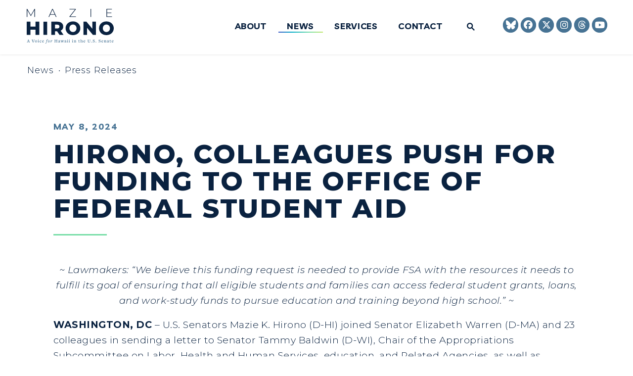

--- FILE ---
content_type: text/html; charset=utf-8
request_url: https://www.hirono.senate.gov/news/press-releases/hirono-colleagues-push-for-funding-to-the-office-of-federal-student-aid
body_size: 20853
content:

<!DOCTYPE html>
<!--[if lt IE 7 ]><html lang="en" class="no-js ie ie6"> <![endif]-->
<!--[if IE 7 ]><html lang="en" class="no-js ie ie7"> <![endif]-->
<!--[if IE 8 ]><html lang="en" class="no-js ie ie8"> <![endif]-->
<!--[if IE 9 ]><html lang="en" class="no-js ie ie9"> <![endif]-->
<!--[if IE 10 ]><html lang="en" class="no-js ie ie10"> <![endif]-->
<!--[if IE 11 ]><html lang="en" class="no-js ie ie11"> <![endif]-->
<!--[if gt IE 11]><html lang="en" class="no-js ie"> <![endif]-->
<!--[if !(IE) ]><!-->
<html lang="en" class='no-js'>
  <!--<![endif]-->
  <head>
      <meta charset="utf-8">
      <meta name="viewport" content="width=device-width, initial-scale=1.0, viewport-fit=cover">
      <meta name="page-title" content="Hirono, Colleagues Push for Funding to the Office of Federal Student Aid">

  <title>Hirono, Colleagues Push for Funding to t... | Senator Mazie Hirono</title>

      <link rel="canonical" href="https://www.hirono.senate.gov/news/press-releases/hirono-colleagues-push-for-funding-to-the-office-of-federal-student-aid">

      
      
      
<meta name="google-site-verification" content="pv4CBQ9zSlHM3SpPSKTboWn3pQG58gUeQls_3f8_rjM">      <link rel="shortcut icon" href="/assets/images/favicon.ico">
      <link href="/assets/images/favicon.ico" rel="Icon" type="image/x-icon"/>
      <link rel="apple-touch-icon" sizes="180x180" href="/assets/images/apple-touch-icon.png">
      <link rel="icon" type="image/png" sizes="32x32" href="/assets/images/favicon-32x32.png">
      <link rel="icon" type="image/png" sizes="16x16" href="/assets/images/favicon-16x16.png">
      <link rel="manifest" href="/assets/images/site.webmanifest">
      <link rel="mask-icon" href="/assets/images/safari-pinned-tab.svg" color="#F2F5F8">
      <meta name="apple-mobile-web-app-title" content="Mazie Hirono">
      <meta name="application-name" content="Mazie Hirono">
      <meta name="msapplication-TileColor" content="#0A2240">
      <meta name="msapplication-config" content="/assets/images/browserconfig.xml">
      <meta name="theme-color" content="#0A2240">




  <meta name="twitter:card" content="summary_large_image"/>


  <meta name="twitter:title" content="Hirono, Colleagues Push for Funding to the Office of Federal Student Aid | Mazie K. Hirono - A Voice for Hawai&#39;i in the U.S. Senate">


  <meta name="twitter:image" content="https://www.hirono.senate.gov/assets/images/sharelogo.png"/>

  <meta name="twitter:description" content="~ Lawmakers: “We believe this funding request is needed to provide FSA with the resources it needs..."/>
      
      

    <meta property="og:url" content="https://www.hirono.senate.gov/news/press-releases/hirono-colleagues-push-for-funding-to-the-office-of-federal-student-aid"/>



<meta property="og:image" content="https://www.hirono.senate.gov/assets/images/sharelogo.jpg"/>


<meta property="og:title" content="Hirono, Colleagues Push for Funding to the Office of Federal Student Aid | Mazie K. Hirono - A Voice for Hawai'i in the U.S. Senate"/>


<meta property="og:description" content="~ Lawmakers: “We believe this funding request is needed to provide FSA with the resources it needs..."/>


      

        <meta name="date" content="2024-05-08">


<script>
  if (!application) var application = {};
  application = {
    "config": {
      "tinymce": {
        "plugins": {
          "selectvideo": {
            "player": "jwplayer", // should be set to "legacy" or "jwplayer" currently
            "youtube": true, // set to true to write the youtube tags for youtube videos
            "width": "100%", // set width and height on the containing element
            "height": "100%",
            "tracking": true
          }
        }
      }
    },
    "fn": { // deprecated mootools 1.2 stuff that we'll probably still use once we upgrade fully to 1.3
      "defined": function (obj) {
        return (obj != undefined);
      },
      "check": function (obj) {
        return !!(obj || obj === 0);
      }
    },
    "form": {
      "processed": "null",
    },
    "friendly_urls": false,
    "siteroot": "https://www.hirono.senate.gov/",
    "theme": "",
    "webroot": "https://www.hirono.senate.gov/",
    "assetWebroot": "https://www.hirono.senate.gov/",
  };
</script>

    
      <link rel="stylesheet" type="text/css" href="https://www.hirono.senate.gov/styles/common.css?202402138"/>

      <script src="https://www.hirono.senate.gov/scripts/vendor.js"></script>

      <script src="https://www.hirono.senate.gov/scripts/mootools.min.js"></script>

      <script type="text/javascript">
        var gRecaptchaReady = function () {
          let textarea = document.getElementById("g-recaptcha-response");
          if (!textarea)
            return;
          textarea.setAttribute("aria-hidden", "true");
          textarea.setAttribute("aria-label", "do not use");
          textarea.setAttribute("aria-readonly", "true");
        }

        window.getStuckHeaderHeight = function () {
          var siteHeader = document.querySelector('.SiteHeader');
          var siteHeaderHeight = (siteHeader)
            ? siteHeader.offsetHeight
            : 0;
          var mobileHeader = document.querySelector('.MobileHeader');
          var mobileHeaderHeight = (mobileHeader)
            ? mobileHeader.offsetHeight
            : 0;

          // Returns the height of either desktop or mobile header because the hidden header will return 0
          return siteHeaderHeight + mobileHeaderHeight;
        }
      </script>

      
      
      <script>
        window.top['site_path'] = "329B3248-6D98-48F2-97EB-8750F06FBFAD";
        window.top['SAM_META'] = {
          jquery: "",
          bootstrap: {
            major: ""
          }
        };
      </script>
      

  <link rel="preconnect" href="https://fonts.googleapis.com">
  <link rel="preconnect" href="https://fonts.gstatic.com" crossorigin>
  <link href="https://fonts.googleapis.com/css2?family=Livvic:ital,wght@0,700;1,700&family=Montserrat:ital,wght@0,300;0,600;0,700;0,800;1,300;1,600;1,700;1,800&display=swap" rel="stylesheet">

      <link rel="stylesheet" href="https://www.hirono.senate.gov/assets/styles/font-awesome.min.css"/>

  </head>

  

  <body data-transition="wrapper"
    class="body--internal body--press_release">
    <!-- in sen-n -->
    <!--stopindex-->
          <div class="SiteLayout d-flex flex-column">
          <div class="SiteLayout__alert">
            <a href="#aria-skip-nav" class="SkipNav sr-only sr-only-focusable">Skip to content</a>

<div class="NewsAlert">
  <div class="NewsAlert__container NewsAlert__container--absolute container">
    <div class="NewsAlert__iconContainer">
        <div class="NewsAlert__icon NewsAlert__icon--noSlider Pulse Pulse--circle" aria-hidden="true">
          <svg class="NewsAlert__iconShape" xmlns="http://www.w3.org/2000/svg" viewBox="0 0 100 100">
            <path d="M50,5A45,45,0,1,0,95,50,45,45,0,0,0,50,5Zm4.3,70H45.7V66.4h8.6Zm3.17-43.6L54.25,61.9H45.75L42.53,31.4V25H57.47Z"/>
          </svg>
        </div>
    </div>
  </div>


</div>


            
          </div>

        <div class="SiteLayout__container d-flex flex-column flex-grow-1">
            <div class="SiteLayout__navigation">
                <div class="SiteLayout__siteHeader">
<div class="SiteHeader">
  <div class="SiteHeader__background"></div>

  <div  class="SiteHeader__layout">
    
  <div class="SiteHeader__backgroundShadow"></div>
    
    <div  class="SiteHeader__main">
      <div class="SiteHeader__logoContainer js-siteLogo">
        <a class="SiteHeader__logoLink"
          href="/"
          aria-label="Senator Mazie Hirono Logo goes to Home Page">
          <div class="SiteHeader__logo">
 <svg xmlns="http://www.w3.org/2000/svg" viewBox="0 0 1200 480">
	<g>
		<path fill="#0a2240" d="M105.98,111.86l-.16-95.72L59.01,97h-3.99L8.21,16.46V111.86H.22V0H7.09L57.1,86.45,107.1,0h6.71l.16,111.86h-7.99Z"/>
		<path fill="#0a2240" d="M388.27,80.38h-64.86l-14.22,31.48h-8.79L351.84,0h8.15l51.44,111.86h-8.79l-14.38-31.48Zm-3.03-6.87l-29.4-64.56-29.24,64.56h58.63Z"/>
		<path fill="#0a2240" d="M679.18,104.51v7.35h-90.1v-5.75L666.24,7.35h-76.2V0h87.39V5.75l-77,98.76h78.76Z"/>
		<path fill="#0a2240" d="M879.99,0h8.15V111.86h-8.15V0Z"/>
		<path fill="#0a2240" d="M1176.82,104.51v7.35h-77.16V0h74.77V7.35h-66.62V51.46h59.59v7.19h-59.59v45.86h69.01Z"/>
	</g>
	<g>
		<path fill="#0a2240" d="M173.29,177.33v182.19h-51.52v-71.05H51.52v71.05H0V177.33H51.52v68.45H121.77v-68.45h51.52Z"/>
		<path fill="#0a2240" d="M230.53,177.33h51.52v182.19h-51.52V177.33Z"/>
		<path fill="#0a2240" d="M419.17,311.11h-28.1v48.41h-51.52V177.33h83.26c16.48,0,30.79,2.73,42.93,8.2,12.14,5.47,21.51,13.27,28.1,23.42,6.59,10.15,9.89,22.08,9.89,35.79s-3.08,24.69-9.24,34.49c-6.16,9.8-14.96,17.48-26.41,23.03l39.29,57.26h-55.16l-33.04-48.41Zm24.46-86.15c-5.38-4.68-13.36-7.03-23.94-7.03h-28.62v53.36h28.62c10.58,0,18.56-2.3,23.94-6.9,5.37-4.59,8.06-11.15,8.06-19.65s-2.69-15.1-8.06-19.78Z"/>
		<path fill="#0a2240" d="M585.82,350.93c-15.35-8.15-27.41-19.43-36.17-33.84-8.76-14.4-13.14-30.62-13.14-48.67s4.38-34.27,13.14-48.67c8.76-14.4,20.82-25.68,36.17-33.84,15.35-8.15,32.65-12.23,51.91-12.23s36.56,4.08,51.91,12.23c15.35,8.16,27.41,19.43,36.17,33.84,8.76,14.4,13.14,30.63,13.14,48.67s-4.38,34.27-13.14,48.67c-8.76,14.4-20.81,25.68-36.17,33.84-15.35,8.16-32.65,12.23-51.91,12.23s-36.56-4.07-51.91-12.23Zm76.89-36.96c7.46-4.33,13.36-10.45,17.69-18.35,4.34-7.89,6.51-16.96,6.51-27.2s-2.17-19.3-6.51-27.2c-4.34-7.89-10.24-14.01-17.69-18.35-7.46-4.33-15.79-6.51-24.98-6.51s-17.52,2.17-24.98,6.51c-7.46,4.34-13.36,10.46-17.69,18.35-4.34,7.9-6.5,16.96-6.5,27.2s2.17,19.3,6.5,27.2c4.33,7.9,10.23,14.01,17.69,18.35,7.46,4.34,15.78,6.51,24.98,6.51s17.52-2.17,24.98-6.51Z"/>
		<path fill="#0a2240" d="M954.9,177.33v182.19h-42.41l-80.4-97.08v97.08h-50.48V177.33h42.41l80.4,97.08v-97.08h50.48Z"/>
		<path fill="#0a2240" d="M1046.88,350.93c-15.35-8.15-27.41-19.43-36.17-33.84-8.76-14.4-13.14-30.62-13.14-48.67s4.38-34.27,13.14-48.67c8.76-14.4,20.82-25.68,36.17-33.84,15.35-8.15,32.65-12.23,51.91-12.23s36.56,4.08,51.91,12.23c15.35,8.16,27.41,19.43,36.17,33.84,8.76,14.4,13.14,30.63,13.14,48.67s-4.38,34.27-13.14,48.67c-8.76,14.4-20.81,25.68-36.17,33.84-15.35,8.16-32.65,12.23-51.91,12.23s-36.56-4.07-51.91-12.23Zm76.89-36.96c7.46-4.33,13.36-10.45,17.69-18.35,4.34-7.89,6.51-16.96,6.51-27.2s-2.17-19.3-6.51-27.2c-4.34-7.89-10.24-14.01-17.69-18.35-7.46-4.33-15.79-6.51-24.98-6.51s-17.52,2.17-24.98,6.51c-7.46,4.34-13.36,10.46-17.69,18.35-4.34,7.9-6.5,16.96-6.5,27.2s2.17,19.3,6.5,27.2c4.33,7.9,10.23,14.01,17.69,18.35,7.46,4.34,15.78,6.51,24.98,6.51s17.52-2.17,24.98-6.51Z"/>
	</g>
	<g>
		<path fill="#477394" d="M25.13,464.54l.19-2.39,2.7-.44c2.45-.44,2.33-1.44,.63-6.6l-1.32-4.21H14.38l-1.13,3.71c-1.76,4.9-1.7,6.72,.44,7.1l2.33,.44,.19,2.39H2.38l.19-2.39,1.63-.44c2.76-.69,3.58-1.51,7.47-12.38l7.35-20.36v-2.45l6.66-2.45,11.94,35.51c.32,1.07,1.13,1.7,2.51,1.95l2.89,.63,.19,2.39H25.13Zm-3.83-32.87h-.44l-5.53,16.4h11.06l-5.09-16.4Z"/>
		<path fill="#477394" d="M110.06,427.65l-1.63,.44c-2.89,.69-3.58,1.51-7.54,12.44l-8.61,24.07h-6.85l-11.94-34.38c-.31-1.07-.88-1.7-2.26-1.95l-2.95-.63-.19-2.39h17.91l-.19,2.39-2.7,.44c-2.45,.38-2.01,1.38-.31,6.6l7.98,24.01h.75l6.53-19.04c3.08-9.17,2.32-11.31-.69-11.81l-1.76-.19-.19-2.39h14.83l-.19,2.39Z"/>
		<path fill="#477394" d="M127.65,465.48c-8.73,0-14.07-6.66-14.07-14.96s6.72-15.27,15.33-15.27,14.07,6.47,14.07,14.45c0,8.67-6.53,15.77-15.33,15.77Zm5.21-25.33c-.88-.94-2.45-2.14-4.84-2.14-4.27,0-7.54,4.02-7.54,10.75,0,5.09,.88,9.55,3.14,11.94,.88,.88,2.51,2.07,4.9,2.07,4.15,0,7.48-4.08,7.48-10.75,0-5.03-.94-9.61-3.14-11.88Z"/>
		<path fill="#477394" d="M153.21,464.54l.19-2.33,1.57-.19c1.51-.13,2.14-.44,2.14-1.19v-15.46c0-3.96-.44-4.52-2.7-5.15l-1.32-.31,.06-1.82,10.24-2.83v25.64c0,.63,.38,1.01,2.39,1.13l1.57,.19,.19,2.33h-14.32Zm6.47-34.12c-2.51,0-3.96-1.95-3.96-4.21s1.45-4.15,3.96-4.15,3.96,1.95,3.96,4.15-1.45,4.21-3.96,4.21Z"/>
		<path fill="#477394" d="M190.46,465.48c-7.48,0-12.94-5.97-12.94-14.14,0-9.36,6.85-16.09,15.27-16.09,6.03,0,9.36,2.95,9.36,6.28,0,2.76-2.01,3.58-3.83,3.58-2.64,0-4.27-3.02-3.58-6.22v-.13c-.75-.5-1.82-.82-3.02-.82-4.21,0-7.6,3.71-7.6,10.43s3.83,12.13,9.24,12.13c2.76,0,5.65-1.13,7.79-3.65l1.32,.75c-2.2,5.03-6.53,7.86-12,7.86Z"/>
		<path fill="#477394" d="M225.2,465.48c-7.41,0-12.88-5.97-12.88-14.14,0-9.3,6.53-16.09,14.95-16.09,6.03,0,10.24,3.71,10.24,9.62,0,1.01-.12,2.39-.38,3.46l-18.28-.25v.69c.06,7.04,3.9,11.75,9.3,11.75,2.76,0,5.65-1.13,7.79-3.65l1.32,.75c-2.2,5.03-6.53,7.86-12.06,7.86Zm.82-27.65c-3.27,0-6.41,2.83-7.04,8.17,0,0,12.12-.06,11.94-.06,.25-5.09-1.76-8.11-4.9-8.11Z"/>
		<path fill="#477394" d="M291.73,430.1c-2.39,0-3.96-2.39-4.4-5.28l-4.52,.75c-1.07,2.77-2.07,6.91-2.58,10.81h7.35l.19,3.33h-8.17l-3.58,18.29c-1.57,8.17-3.9,15.84-6.78,18.85-2.07,2.14-4.84,3.14-7.54,3.14-3.08,0-5.53-1.82-5.53-4.46,0-2.2,1.38-3.71,3.39-3.71,2.45,0,3.9,2.2,4.15,4.84l3.46-1.26c.75-1.82,1.82-6.91,2.58-11.25l4.08-24.13-5.59-.31,.19-2.01,6.09-1.7c.75-3.9,2.39-8.3,5.09-11,2.39-2.39,5.21-3.83,9.05-3.83,4.02,0,6.53,2.39,6.53,5.09,0,2.07-1.38,3.83-3.46,3.83Z"/>
		<path fill="#477394" d="M303.35,465.48c-6.85,0-10.37-5.22-10.37-12.57,0-8.61,6.41-17.66,14.64-17.66,6.85,0,10.3,5.22,10.3,12.51,0,8.67-6.41,17.72-14.57,17.72Zm4.27-27.71c-4.02,0-6.97,7.04-7.98,11-.5,2.07-.75,4.46-.75,6.41,0,3.83,1.38,7.79,4.46,7.79,4.15,0,6.97-7.29,7.91-11.37,.44-2.14,.76-4.52,.76-6.47,0-3.83-1.38-7.35-4.4-7.35Z"/>
		<path fill="#477394" d="M346.51,439.47c-2.07,1.7-7.35,12.25-9.42,16.97l-1.63,8.36-6.41-.19,2.26-9.3,3.2-15.4-1.82-.38-4.46,4.78-1.13-1.26c1.51-3.39,5.03-7.79,7.98-7.79,1.45,0,5.4,1.01,5.4,2.07,0,1.82-3.02,12.44-4.02,15.59h.88c1.63-4.52,5.09-12.32,7.35-14.64,1.57-2.26,2.7-3.14,5.15-3.14,2.32,0,4.27,1.76,4.27,4.52,0,2.51-1.63,4.34-3.58,4.34-2.26,0-3.64-1.7-3.14-4.21,0,0-.69-.44-.88-.31Z"/>
		<path fill="#477394" d="M407.44,464.54l.19-2.33,2.39-.31c1.7-.13,2.2-.5,2.2-1.13v-14.89h-18.22v14.96c0,.63,.44,.88,2.26,1.07l2.39,.31,.19,2.33h-16.77l.19-2.33,2.45-.31c1.57-.19,2.2-.57,2.2-1.13v-31.8c0-.57-.38-.82-2.32-1.07l-2.33-.31-.19-2.32h16.77l-.19,2.32-2.45,.31c-1.7,.19-2.2,.57-2.2,1.13v14.01h18.22v-14.08c0-.63-.44-.88-2.26-1.07l-2.32-.31-.19-2.32h16.71l-.19,2.32-2.45,.31c-1.57,.19-2.2,.57-2.2,1.13v31.8c0,.57,.38,.82,2.32,1.07l2.33,.31,.19,2.33h-16.71Z"/>
		<path fill="#477394" d="M455.5,465.61c-2.45,0-4.4-1.51-4.59-4.96h-.31c-2.26,2.7-4.71,4.84-7.98,4.84-4.02,0-7.66-2.95-7.66-7.35,0-5.22,5.09-8.23,15.96-10.87v-.57c.06-6.16-2.32-8.11-6.16-8.11-2.07,0-4.46,.82-4.46,1.32,0,.31,1.51,1.45,1.51,3.33,0,1.51-1.32,3.14-3.52,3.14-2.07,0-3.52-1.38-3.52-3.14,0-3.39,7.16-7.98,12.94-7.98,7.1,0,9.86,2.95,9.49,12.69l-.44,10.5c-.12,1.76,.38,2.58,1.45,2.58,.82,0,1.76-.57,3.02-1.51l1.07,1.51c-1.95,2.58-4.4,4.59-6.78,4.59Zm-4.71-16.15c-7.85,2.01-9.68,4.46-9.68,7.1s2.07,4.4,4.33,4.4c1.82,0,3.46-1.01,5.09-2.51l.25-8.99Z"/>
		<path fill="#477394" d="M513.92,438.52l-1.51,.38c-1.89,.31-2.58,1.01-3.64,4.21l-7.22,22h-3.9l-6.91-18.29-6.91,18.29h-3.96l-8.48-23.75c-.57-1.57-1.26-2.14-2.76-2.39l-1.45-.38-.19-2.39h14.32l-.19,2.33-1.63,.44c-1.26,.19-1.82,1.07-1.32,2.39l5.59,16.84,5.47-15.14-.57-1.7c-.63-1.57-1.26-2.01-3.02-2.33l-1.51-.5-.19-2.33h14.51l-.19,2.33-1.63,.44c-1.26,.13-1.82,1.01-1.32,2.39l5.78,16.97,4.59-15.08c.82-2.7,.69-3.96-1.57-4.34l-1.51-.38-.19-2.33h11.69l-.19,2.33Z"/>
		<path fill="#477394" d="M542.06,465.61c-2.45,0-4.4-1.51-4.59-4.96h-.31c-2.26,2.7-4.71,4.84-7.98,4.84-4.02,0-7.66-2.95-7.66-7.35,0-5.22,5.09-8.23,15.96-10.87v-.57c.06-6.16-2.32-8.11-6.16-8.11-2.07,0-4.46,.82-4.46,1.32,0,.31,1.51,1.45,1.51,3.33,0,1.51-1.32,3.14-3.52,3.14-2.07,0-3.52-1.38-3.52-3.14,0-3.39,7.16-7.98,12.94-7.98,7.1,0,9.86,2.95,9.49,12.69l-.44,10.5c-.12,1.76,.38,2.58,1.45,2.58,.82,0,1.76-.57,3.02-1.51l1.07,1.51c-1.95,2.58-4.4,4.59-6.78,4.59Zm-4.71-16.15c-7.85,2.01-9.68,4.46-9.68,7.1s2.07,4.4,4.33,4.4c1.82,0,3.46-1.01,5.09-2.51l.25-8.99Z"/>
		<path fill="#477394" d="M557.01,464.54l.19-2.33,1.57-.19c1.51-.13,2.14-.44,2.14-1.19v-15.46c0-3.96-.44-4.52-2.7-5.15l-1.32-.31,.06-1.82,10.24-2.83v25.64c0,.63,.38,1.01,2.39,1.13l1.57,.19,.19,2.33h-14.32Zm6.47-34.12c-2.51,0-3.96-1.95-3.96-4.21s1.45-4.15,3.96-4.15,3.96,1.95,3.96,4.15-1.45,4.21-3.96,4.21Z"/>
		<path fill="#477394" d="M581.13,464.54l.19-2.33,1.57-.19c1.51-.13,2.14-.44,2.14-1.19v-15.46c0-3.96-.44-4.52-2.7-5.15l-1.32-.31,.06-1.82,10.24-2.83v25.64c0,.63,.38,1.01,2.39,1.13l1.57,.19,.19,2.33h-14.32Zm6.47-34.12c-2.51,0-3.96-1.95-3.96-4.21s1.45-4.15,3.96-4.15,3.96,1.95,3.96,4.15-1.45,4.21-3.96,4.21Z"/>
		<path fill="#477394" d="M625.86,464.54l.19-2.33,1.57-.19c1.51-.13,2.14-.44,2.14-1.19v-15.46c0-3.96-.44-4.52-2.7-5.15l-1.32-.31,.06-1.82,10.24-2.83v25.64c0,.63,.38,1.01,2.39,1.13l1.57,.19,.19,2.33h-14.32Zm6.47-34.12c-2.51,0-3.96-1.95-3.96-4.21s1.45-4.15,3.96-4.15,3.96,1.95,3.96,4.15-1.45,4.21-3.96,4.21Z"/>
		<path fill="#477394" d="M668.2,464.54l.19-2.33,1.38-.19c1.82-.13,2.14-.57,2.14-1.19v-12.69c0-6.22-1.95-7.92-5.59-7.92-2.39,0-4.84,1.19-6.22,2.33v18.35c0,.63,.38,1.01,2.39,1.13l1.89,.19,.19,2.33h-14.7l.19-2.33,1.63-.19c1.51-.13,2.14-.44,2.14-1.19v-15.46c0-3.96-.5-4.52-2.7-5.15l-1.38-.31,.06-1.82,10.3-2.83v4.59h.32c3.33-2.7,6.72-4.59,10.18-4.59,1.82,0,3.83,.69,5.21,2.07,1.7,1.7,2.39,4.02,2.39,7.16v16.34c0,.57,.32,.94,2.58,1.19l1.51,.19,.19,2.33h-14.26Z"/>
		<path fill="#477394" d="M722.92,465.48c-4.52,0-7.85-2.7-7.73-9.05l.38-16.34-4.96-.38,.06-2.07,8.54-7.42,2.51,.38-.06,5.78h10.24l-.44,3.46h-9.8l-.38,14.83c-.13,4.71,2.07,6.22,5.28,6.22,1.63,0,3.64-.57,5.28-1.44l.25,1.7c-2.26,2.58-5.78,4.34-9.17,4.34Z"/>
		<path fill="#477394" d="M758.85,464.54l.19-2.33,1.38-.19c1.82-.13,2.14-.57,2.14-1.19v-12.69c0-6.22-1.95-7.92-5.59-7.92-2.39,0-4.84,1.19-6.28,2.33v18.35c0,.63,.38,1.01,2.39,1.13l1.95,.19,.19,2.33h-14.7l.19-2.33,1.63-.19c1.51-.13,2.14-.44,2.14-1.19v-31.86c0-.94-.32-1.51-.88-1.82l-3.77-1.63,.19-1.7,10.68-3.08v19.1h.31c3.33-2.7,6.78-4.59,10.18-4.59,1.88,0,3.89,.69,5.28,2.07,1.63,1.7,2.39,4.02,2.39,7.16v16.34c0,.57,.32,.94,2.58,1.19l1.44,.19,.19,2.33h-14.2Z"/>
		<path fill="#477394" d="M794.97,465.48c-7.41,0-12.88-5.97-12.88-14.14,0-9.3,6.53-16.09,14.95-16.09,6.03,0,10.24,3.71,10.24,9.62,0,1.01-.12,2.39-.38,3.46l-18.28-.25v.69c.06,7.04,3.9,11.75,9.3,11.75,2.76,0,5.65-1.13,7.79-3.65l1.32,.75c-2.2,5.03-6.53,7.86-12.06,7.86Zm.82-27.65c-3.27,0-6.41,2.83-7.04,8.17,0,0,12.12-.06,11.94-.06,.25-5.09-1.76-8.11-4.9-8.11Z"/>
		<path fill="#477394" d="M879.9,427.59l-2.95,.63c-2.2,.38-2.7,1.07-2.7,12.51v10.81c0,8.61-5.84,14.14-15.39,14.14s-15.52-4.52-15.52-13.7v-23c0-.57-.38-.82-2.26-1.07l-2.33-.31-.19-2.32h16.71l-.19,2.32-2.45,.31c-1.63,.19-2.14,.57-2.14,1.13v21.18c0,8.17,4.21,11.63,10.62,11.63s10.3-3.9,10.3-11.12v-9.99c0-11.44-.44-12.13-2.58-12.51l-3.2-.63-.19-2.32h14.64l-.19,2.32Z"/>
		<path fill="#477394" d="M893.97,465.48c-2.58,0-4.59-2.14-4.59-4.52s2.01-4.46,4.59-4.46,4.52,2.07,4.52,4.46-1.89,4.52-4.52,4.52Z"/>
		<path fill="#477394" d="M923.18,465.48c-4.84,.06-8.23-.75-11.75-1.82l-.76-11.63h3.33l2.83,8.92c2.14,.94,4.96,1.63,7.16,1.57,5.4,0,7.98-3.33,7.98-6.66,0-5.15-4.21-6.72-9.55-8.61-6.22-2.2-11.37-4.65-11.37-11.63,0-5.66,4.4-11.12,13.82-11.25,3.58,0,5.65,.38,8.1,.82l3.27-.88v12.76h-3.27l-2.26-8.36c-2.14-.88-4.4-1.26-6.53-1.26-4.71,0-7.1,2.7-7.1,5.72,0,4.71,4.15,6.22,9.11,8.04,6.72,2.39,12.06,4.9,12.06,12.19,0,6.22-5.53,12-15.08,12.07Z"/>
		<path fill="#477394" d="M954.65,465.48c-2.58,0-4.59-2.14-4.59-4.52s2.01-4.46,4.59-4.46,4.52,2.07,4.52,4.46-1.89,4.52-4.52,4.52Z"/>
		<path fill="#477394" d="M1004.47,465.48c-4.84,.06-8.23-.75-11.75-1.82l-.76-11.63h3.33l2.83,8.92c2.14,.94,4.96,1.63,7.16,1.57,5.4,0,7.98-3.33,7.98-6.66,0-5.15-4.21-6.72-9.55-8.61-6.22-2.2-11.37-4.65-11.37-11.63,0-5.66,4.4-11.12,13.82-11.25,3.58,0,5.65,.38,8.1,.82l3.27-.88v12.76h-3.27l-2.26-8.36c-2.14-.88-4.4-1.26-6.53-1.26-4.71,0-7.1,2.7-7.1,5.72,0,4.71,4.15,6.22,9.11,8.04,6.72,2.39,12.06,4.9,12.06,12.19,0,6.22-5.53,12-15.08,12.07Z"/>
		<path fill="#477394" d="M1043.54,465.48c-7.41,0-12.88-5.97-12.88-14.14,0-9.3,6.53-16.09,14.95-16.09,6.03,0,10.24,3.71,10.24,9.62,0,1.01-.12,2.39-.38,3.46l-18.28-.25v.69c.06,7.04,3.9,11.75,9.3,11.75,2.76,0,5.65-1.13,7.79-3.65l1.32,.75c-2.2,5.03-6.53,7.86-12.06,7.86Zm.82-27.65c-3.27,0-6.41,2.83-7.04,8.17,0,0,12.12-.06,11.94-.06,.25-5.09-1.76-8.11-4.9-8.11Z"/>
		<path fill="#477394" d="M1084.63,464.54l.19-2.33,1.38-.19c1.82-.13,2.14-.57,2.14-1.19v-12.69c0-6.22-1.95-7.92-5.59-7.92-2.39,0-4.84,1.19-6.22,2.33v18.35c0,.63,.38,1.01,2.39,1.13l1.89,.19,.19,2.33h-14.7l.19-2.33,1.63-.19c1.51-.13,2.14-.44,2.14-1.19v-15.46c0-3.96-.5-4.52-2.7-5.15l-1.38-.31,.06-1.82,10.3-2.83v4.59h.32c3.33-2.7,6.72-4.59,10.18-4.59,1.82,0,3.83,.69,5.21,2.07,1.7,1.7,2.39,4.02,2.39,7.16v16.34c0,.57,.32,.94,2.58,1.19l1.51,.19,.19,2.33h-14.26Z"/>
		<path fill="#477394" d="M1128.66,465.61c-2.45,0-4.4-1.51-4.59-4.96h-.31c-2.26,2.7-4.71,4.84-7.98,4.84-4.02,0-7.66-2.95-7.66-7.35,0-5.22,5.09-8.23,15.96-10.87v-.57c.06-6.16-2.32-8.11-6.16-8.11-2.07,0-4.46,.82-4.46,1.32,0,.31,1.51,1.45,1.51,3.33,0,1.51-1.32,3.14-3.52,3.14-2.07,0-3.52-1.38-3.52-3.14,0-3.39,7.16-7.98,12.94-7.98,7.1,0,9.86,2.95,9.49,12.69l-.44,10.5c-.12,1.76,.38,2.58,1.45,2.58,.82,0,1.76-.57,3.02-1.51l1.07,1.51c-1.95,2.58-4.4,4.59-6.78,4.59Zm-4.71-16.15c-7.85,2.01-9.68,4.46-9.68,7.1s2.07,4.4,4.33,4.4c1.82,0,3.46-1.01,5.09-2.51l.25-8.99Z"/>
		<path fill="#477394" d="M1154.48,465.48c-4.52,0-7.85-2.7-7.73-9.05l.38-16.34-4.96-.38,.06-2.07,8.54-7.42,2.51,.38-.06,5.78h10.24l-.44,3.46h-9.8l-.38,14.83c-.13,4.71,2.07,6.22,5.28,6.22,1.63,0,3.64-.57,5.28-1.44l.25,1.7c-2.26,2.58-5.78,4.34-9.17,4.34Z"/>
		<path fill="#477394" d="M1185.26,465.48c-7.41,0-12.88-5.97-12.88-14.14,0-9.3,6.53-16.09,14.95-16.09,6.03,0,10.24,3.71,10.24,9.62,0,1.01-.12,2.39-.38,3.46l-18.28-.25v.69c.06,7.04,3.9,11.75,9.3,11.75,2.76,0,5.65-1.13,7.79-3.65l1.32,.75c-2.2,5.03-6.53,7.86-12.06,7.86Zm.82-27.65c-3.27,0-6.41,2.83-7.04,8.17,0,0,12.12-.06,11.94-.06,.25-5.09-1.76-8.11-4.9-8.11Z"/>
	</g>
</svg>          </div>
        </a>
      </div>
    </div>

    <div id="js-site-header" class="SiteHeader__main">
      <div class="SiteHeader__nav SiteHeader__navLinkContainer h-100 ml-auto">
        <div class="SiteHeader__navItem h-100">

<div class="SiteNav h-100">
    
      <nav aria-label="Site Navigation" class="SiteNav__layout h-100">
        <div class="SiteNav__main  h-100">
          <ul class="SiteNav__linkList">

                


                <li class="SiteNav__item">
                  <a class="SiteNav__link align-items-center"
                    data-transition-selected-if="/about"
                    data-transition-selected-class="SiteNav__link--selected"
                    href="https://www.hirono.senate.gov/about"
                    tabindex="0">About</a>

                </li>

                


                <li class="SiteNav__item SiteNav__item--dropdown">
                  <a class="SiteNav__link align-items-center SiteNav__link--selected"
                    data-transition-selected-if="/news"
                    data-transition-selected-class="SiteNav__link--selected"
                    href="https://www.hirono.senate.gov/news"
                    tabindex="0">News</a>

                    <ul class="SiteNav__dropdown">


                          <li class="SiteNav__dropdownItem">
                            <a class="SiteNav__dropdownLink SiteNav__dropdownLink--selected"
                              data-transition-selected-if="/news/press-releases"
                              data-transition-selected-class="SiteNav__dropdownLink--selected"
                              data-transition-selected-nestedIf = "/news/press-releases"
                              href="https://www.hirono.senate.gov/news/press-releases"
                              tabindex="0">Press Releases</a>
                          </li>


                          <li class="SiteNav__dropdownItem">
                            <a class="SiteNav__dropdownLink"
                              data-transition-selected-if="/news/in-the-news"
                              data-transition-selected-class="SiteNav__dropdownLink--selected"
                              data-transition-selected-nestedIf = "/news/in-the-news"
                              href="https://www.hirono.senate.gov/news/in-the-news"
                              tabindex="0">In the News</a>
                          </li>


                          <li class="SiteNav__dropdownItem">
                            <a class="SiteNav__dropdownLink"
                              data-transition-selected-if="/news/videos"
                              data-transition-selected-class="SiteNav__dropdownLink--selected"
                              data-transition-selected-nestedIf = "/news/videos"
                              href="https://www.hirono.senate.gov/news/videos"
                              tabindex="0">Videos</a>
                          </li>
                    </ul>
                </li>

                


                <li class="SiteNav__item SiteNav__item--dropdown">
                  <a class="SiteNav__link align-items-center"
                    data-transition-selected-if="/services"
                    data-transition-selected-class="SiteNav__link--selected"
                    href="https://www.hirono.senate.gov/services"
                    tabindex="0">Services</a>

                    <ul class="SiteNav__dropdown">


                          <li class="SiteNav__dropdownItem">
                            <a class="SiteNav__dropdownLink"
                              data-transition-selected-if="/services/federal-agency-assistance"
                              data-transition-selected-class="SiteNav__dropdownLink--selected"
                              data-transition-selected-nestedIf = "/services/federal-agency-assistance"
                              href="https://www.hirono.senate.gov/services/federal-agency-assistance"
                              tabindex="0">Federal Agency Help</a>
                          </li>


                          <li class="SiteNav__dropdownItem">
                            <a class="SiteNav__dropdownLink"
                              data-transition-selected-if="/services/tours"
                              data-transition-selected-class="SiteNav__dropdownLink--selected"
                              data-transition-selected-nestedIf = "/services/tours"
                              href="https://www.hirono.senate.gov/services/tours"
                              tabindex="0">Visiting D.C.</a>
                          </li>


                          <li class="SiteNav__dropdownItem">
                            <a class="SiteNav__dropdownLink"
                              data-transition-selected-if="/services/students"
                              data-transition-selected-class="SiteNav__dropdownLink--selected"
                              data-transition-selected-nestedIf = "/services/students"
                              href="https://www.hirono.senate.gov/services/students"
                              tabindex="0">Student Resources</a>
                          </li>


                          <li class="SiteNav__dropdownItem">
                            <a class="SiteNav__dropdownLink"
                              data-transition-selected-if="/services/flags"
                              data-transition-selected-class="SiteNav__dropdownLink--selected"
                              data-transition-selected-nestedIf = "/services/flags"
                              href="https://www.hirono.senate.gov/services/flags"
                              tabindex="0">Flag Requests</a>
                          </li>


                          <li class="SiteNav__dropdownItem">
                            <a class="SiteNav__dropdownLink"
                              data-transition-selected-if="/services/scheduling-requests"
                              data-transition-selected-class="SiteNav__dropdownLink--selected"
                              data-transition-selected-nestedIf = "/services/scheduling-requests"
                              href="https://www.hirono.senate.gov/services/scheduling-requests"
                              tabindex="0">Scheduling Requests</a>
                          </li>


                          <li class="SiteNav__dropdownItem">
                            <a class="SiteNav__dropdownLink"
                              data-transition-selected-if="/services/message-request"
                              data-transition-selected-class="SiteNav__dropdownLink--selected"
                              data-transition-selected-nestedIf = "/services/message-request"
                              href="https://www.hirono.senate.gov/services/message-request"
                              tabindex="0">Message Requests</a>
                          </li>


                          <li class="SiteNav__dropdownItem">
                            <a class="SiteNav__dropdownLink"
                              data-transition-selected-if="/services/grants"
                              data-transition-selected-class="SiteNav__dropdownLink--selected"
                              data-transition-selected-nestedIf = "/services/grants"
                              href="https://www.hirono.senate.gov/services/grants"
                              tabindex="0">Federal Grants</a>
                          </li>


                          <li class="SiteNav__dropdownItem">
                            <a class="SiteNav__dropdownLink"
                              data-transition-selected-if="/services/appropriations-requests"
                              data-transition-selected-class="SiteNav__dropdownLink--selected"
                              data-transition-selected-nestedIf = "/services/appropriations-requests"
                              href="https://www.hirono.senate.gov/services/appropriations-requests"
                              tabindex="0">Appropriations Requests</a>
                          </li>


                          <li class="SiteNav__dropdownItem">
                            <a class="SiteNav__dropdownLink"
                              data-transition-selected-if="/fy2026-ndaa-requests"
                              data-transition-selected-class="SiteNav__dropdownLink--selected"
                              data-transition-selected-nestedIf = "/fy2026-ndaa-requests"
                              href="https://www.hirono.senate.gov/fy2026-ndaa-requests"
                              tabindex="0">FY2026 National Defense Authorization Act Requests</a>
                          </li>
                    </ul>
                </li>

                


                <li class="SiteNav__item SiteNav__item--dropdown">
                  <a class="SiteNav__link align-items-center"
                    data-transition-selected-if="/contact"
                    data-transition-selected-class="SiteNav__link--selected"
                    href="https://www.hirono.senate.gov/contact"
                    tabindex="0">Contact</a>

                    <ul class="SiteNav__dropdown">


                          <li class="SiteNav__dropdownItem">
                            <a class="SiteNav__dropdownLink"
                              data-transition-selected-if="/contact/email-me-about-an-issue"
                              data-transition-selected-class="SiteNav__dropdownLink--selected"
                              data-transition-selected-nestedIf = "/contact/email-me-about-an-issue"
                              href="https://www.hirono.senate.gov/contact/email-me-about-an-issue"
                              tabindex="0">Email Me About an Issue</a>
                          </li>


                          <li class="SiteNav__dropdownItem">
                            <a class="SiteNav__dropdownLink"
                              data-transition-selected-if="/contact/e-news-updates"
                              data-transition-selected-class="SiteNav__dropdownLink--selected"
                              data-transition-selected-nestedIf = "/contact/e-news-updates"
                              href="https://www.hirono.senate.gov/contact/e-news-updates"
                              tabindex="0">E-News Updates</a>
                          </li>
                    </ul>
                </li>
  
          </ul>
        </div>
      </nav>
</div>

<script>

  var topLevelLinks = document.querySelectorAll('.SiteNav__link');

  for (var i = 0; i < topLevelLinks.length; i++) {
    topLevelLinks[i].addEventListener('mouseover', function () {
      this
        .parentElement
        .classList
        .add('focus');
    });

    topLevelLinks[i].addEventListener('mouseleave', function () {
      this
        .parentElement
        .classList
        .remove('focus');
    });
  }
</script>        </div>
      </div>

      <div class="SiteHeader__nav SiteHeader__navSearch h-100">
        
        <div class="SiteHeader__search h-100">
<div id="SiteSearch" class="SiteNavSearch">
  <button class="SiteNavSearch__searchToggleButton"
    aria-label="Website search open"
    data-toggle-search="true"
    data-toggle-class="SiteHeader--searchMode"
    data-target="#js-site-header">
    <span class="SiteNavSearch__searchIcon"></span>
    <span class="sr-only">Website Search Open</span>
  </button>

  <div class="SiteNavSearch__searchOverlay">
    <form class="SiteNavSearch__searchForm" aria-label="search" role="search" method="get" action="/search">
      <div class="SiteNavSearch__searchFormContent">
        <input name="q" id="js-site-nav-search-input" class="SiteNavSearch__searchInput" type="text" placeholder="Search" aria-label="Site Search">
        <button class="SiteNavSearch__searchFormButton" type="submit">
          <span class="sr-only">Submit Site Search Query</span>
          <span class="SiteNavSearch__searchToggleIcon fa fa-search" aria-hidden="true"></span>
        </button>
      </div>
    </form>

    <button class="SiteNavSearch__searchToggleButton"
      aria-label="Website search"
      data-toggle-search="true"
      data-toggle-class="SiteHeader--searchMode"
      data-target="#js-site-header">
      <span class="SiteNavSearch__searchIconClose" aria-hidden="true"></span>
      <span class="sr-only">Website Search</span>
    </button>
  </div>
</div>

<script>
  $(document).ready(function () {
    $('[data-toggle-class]').click(this, function () {
      var className = $(this).data('toggle-class');
      var target = $(this).data('target');
      var searchTarget = $('#SiteSearch');
      var logoTarget = $('.js-siteLogo');
      var hasClass = $(target).hasClass(className);

      $(target).toggleClass(className);
      $(searchTarget).toggleClass('SiteNavSearch--searchMode');

      $(logoTarget).toggleClass('SiteHeader__logoContainer--searchMode');

      if (hasClass) {
        $('#js-site-nav-search-input').val('');
        return;
      }

      $('#js-site-nav-search-input').focus();
    });
  });
</script>
        </div>
      </div>

    </div>

    <div class="SiteHeader__nav  SiteHeader__nav--socials">
      
      <div class="SiteHeader__navSocialContainer h-100">
<ul class="SocialIcons d-flex" aria-label="Social media links">
  
    <li class="SocialIcons__item">
      <a class="SocialIcons__link SocialBubble" href="https://bsky.app/profile/hirono.senate.gov" target="_blank" rel="noreferrer">

        <i class="fab fa-bluesky SocialBubble__icon SocialBubble__icon--bluesky">
          <span class="sr-only">Senator Hirono Bluesky</span>
        </i>
    
      </a>
    </li>
  
    <li class="SocialIcons__item">
      <a class="SocialIcons__link SocialBubble" href="https://www.facebook.com/senatorhirono" target="_blank" rel="noreferrer">
        <i class="fab fa-facebook SocialBubble__icon SocialBubble__icon--facebook">
          <span class="sr-only">Senator Hirono Facebook</span>
        </i>
      </a>
    </li>

  
    <li class="SocialIcons__item">
      <a class="SocialIcons__link SocialBubble" href="https://twitter.com/maziehirono" target="_blank" rel="noreferrer">
        <i class="fab fa-x-twitter SocialBubble__icon SocialBubble__icon--twitter">
          <span class="sr-only">Senator Hirono Twitter</span>
        </i>
      </a>
    </li>

  
    <li class="SocialIcons__item">
      <a class="SocialIcons__link SocialBubble" href="https://www.instagram.com/maziehirono" target="_blank" rel="noreferrer">
        <i class="fab fa-instagram SocialBubble__icon SocialBubble__icon--instagram">
          <span class="sr-only">Senator Hirono Instagram</span>
        </i>
      </a>
    </li>

   
    <li class="SocialIcons__item">
      <a class="SocialIcons__link SocialBubble" href="https://www.threads.com/@maziehirono" target="_blank" rel="noreferrer">
        <i class="fab fa-threads SocialBubble__icon SocialBubble__icon--threads">
          <span class="sr-only">Senator Hirono Threads</span>
        </i>
      </a>
    </li>
  
  
    <li class="SocialIcons__item">
      <a class="SocialIcons__link SocialBubble" href="https://www.youtube.com/@senatorhirono" target="_blank" rel="noreferrer">
        <i class="fab fa-youtube SocialBubble__icon SocialBubble__icon--youtube">
          <span class="sr-only">Senator Hirono Youtube</span>
        </i>
      </a>
    </li>

</ul>      </div> 

      <div class="SiteHeader__featuredBtnContainer h-100">
      </div>
    </div>

  </div>
</div>                </div>

                <div class="SiteLayout__mobileHeader">
<div class="MobileHeader">
  <div class="MobileHeader__bgColor"></div>
  <div class="MobileHeader__container container h-100">
    <div class="row no-gutters justify-content-between align-items-center h-100">
      <div class="MobileHeader__logo d-flex justify-content-center justify-self-stretch">
        <a class="MobileHeader__logoLink" href="/">
        <span class="sr-only">Home Logo Link</span>
 <svg xmlns="http://www.w3.org/2000/svg" viewBox="0 0 1200 480">
	<g>
		<path fill="#0a2240" d="M105.98,111.86l-.16-95.72L59.01,97h-3.99L8.21,16.46V111.86H.22V0H7.09L57.1,86.45,107.1,0h6.71l.16,111.86h-7.99Z"/>
		<path fill="#0a2240" d="M388.27,80.38h-64.86l-14.22,31.48h-8.79L351.84,0h8.15l51.44,111.86h-8.79l-14.38-31.48Zm-3.03-6.87l-29.4-64.56-29.24,64.56h58.63Z"/>
		<path fill="#0a2240" d="M679.18,104.51v7.35h-90.1v-5.75L666.24,7.35h-76.2V0h87.39V5.75l-77,98.76h78.76Z"/>
		<path fill="#0a2240" d="M879.99,0h8.15V111.86h-8.15V0Z"/>
		<path fill="#0a2240" d="M1176.82,104.51v7.35h-77.16V0h74.77V7.35h-66.62V51.46h59.59v7.19h-59.59v45.86h69.01Z"/>
	</g>
	<g>
		<path fill="#0a2240" d="M173.29,177.33v182.19h-51.52v-71.05H51.52v71.05H0V177.33H51.52v68.45H121.77v-68.45h51.52Z"/>
		<path fill="#0a2240" d="M230.53,177.33h51.52v182.19h-51.52V177.33Z"/>
		<path fill="#0a2240" d="M419.17,311.11h-28.1v48.41h-51.52V177.33h83.26c16.48,0,30.79,2.73,42.93,8.2,12.14,5.47,21.51,13.27,28.1,23.42,6.59,10.15,9.89,22.08,9.89,35.79s-3.08,24.69-9.24,34.49c-6.16,9.8-14.96,17.48-26.41,23.03l39.29,57.26h-55.16l-33.04-48.41Zm24.46-86.15c-5.38-4.68-13.36-7.03-23.94-7.03h-28.62v53.36h28.62c10.58,0,18.56-2.3,23.94-6.9,5.37-4.59,8.06-11.15,8.06-19.65s-2.69-15.1-8.06-19.78Z"/>
		<path fill="#0a2240" d="M585.82,350.93c-15.35-8.15-27.41-19.43-36.17-33.84-8.76-14.4-13.14-30.62-13.14-48.67s4.38-34.27,13.14-48.67c8.76-14.4,20.82-25.68,36.17-33.84,15.35-8.15,32.65-12.23,51.91-12.23s36.56,4.08,51.91,12.23c15.35,8.16,27.41,19.43,36.17,33.84,8.76,14.4,13.14,30.63,13.14,48.67s-4.38,34.27-13.14,48.67c-8.76,14.4-20.81,25.68-36.17,33.84-15.35,8.16-32.65,12.23-51.91,12.23s-36.56-4.07-51.91-12.23Zm76.89-36.96c7.46-4.33,13.36-10.45,17.69-18.35,4.34-7.89,6.51-16.96,6.51-27.2s-2.17-19.3-6.51-27.2c-4.34-7.89-10.24-14.01-17.69-18.35-7.46-4.33-15.79-6.51-24.98-6.51s-17.52,2.17-24.98,6.51c-7.46,4.34-13.36,10.46-17.69,18.35-4.34,7.9-6.5,16.96-6.5,27.2s2.17,19.3,6.5,27.2c4.33,7.9,10.23,14.01,17.69,18.35,7.46,4.34,15.78,6.51,24.98,6.51s17.52-2.17,24.98-6.51Z"/>
		<path fill="#0a2240" d="M954.9,177.33v182.19h-42.41l-80.4-97.08v97.08h-50.48V177.33h42.41l80.4,97.08v-97.08h50.48Z"/>
		<path fill="#0a2240" d="M1046.88,350.93c-15.35-8.15-27.41-19.43-36.17-33.84-8.76-14.4-13.14-30.62-13.14-48.67s4.38-34.27,13.14-48.67c8.76-14.4,20.82-25.68,36.17-33.84,15.35-8.15,32.65-12.23,51.91-12.23s36.56,4.08,51.91,12.23c15.35,8.16,27.41,19.43,36.17,33.84,8.76,14.4,13.14,30.63,13.14,48.67s-4.38,34.27-13.14,48.67c-8.76,14.4-20.81,25.68-36.17,33.84-15.35,8.16-32.65,12.23-51.91,12.23s-36.56-4.07-51.91-12.23Zm76.89-36.96c7.46-4.33,13.36-10.45,17.69-18.35,4.34-7.89,6.51-16.96,6.51-27.2s-2.17-19.3-6.51-27.2c-4.34-7.89-10.24-14.01-17.69-18.35-7.46-4.33-15.79-6.51-24.98-6.51s-17.52,2.17-24.98,6.51c-7.46,4.34-13.36,10.46-17.69,18.35-4.34,7.9-6.5,16.96-6.5,27.2s2.17,19.3,6.5,27.2c4.33,7.9,10.23,14.01,17.69,18.35,7.46,4.34,15.78,6.51,24.98,6.51s17.52-2.17,24.98-6.51Z"/>
	</g>
	<g>
		<path fill="#477394" d="M25.13,464.54l.19-2.39,2.7-.44c2.45-.44,2.33-1.44,.63-6.6l-1.32-4.21H14.38l-1.13,3.71c-1.76,4.9-1.7,6.72,.44,7.1l2.33,.44,.19,2.39H2.38l.19-2.39,1.63-.44c2.76-.69,3.58-1.51,7.47-12.38l7.35-20.36v-2.45l6.66-2.45,11.94,35.51c.32,1.07,1.13,1.7,2.51,1.95l2.89,.63,.19,2.39H25.13Zm-3.83-32.87h-.44l-5.53,16.4h11.06l-5.09-16.4Z"/>
		<path fill="#477394" d="M110.06,427.65l-1.63,.44c-2.89,.69-3.58,1.51-7.54,12.44l-8.61,24.07h-6.85l-11.94-34.38c-.31-1.07-.88-1.7-2.26-1.95l-2.95-.63-.19-2.39h17.91l-.19,2.39-2.7,.44c-2.45,.38-2.01,1.38-.31,6.6l7.98,24.01h.75l6.53-19.04c3.08-9.17,2.32-11.31-.69-11.81l-1.76-.19-.19-2.39h14.83l-.19,2.39Z"/>
		<path fill="#477394" d="M127.65,465.48c-8.73,0-14.07-6.66-14.07-14.96s6.72-15.27,15.33-15.27,14.07,6.47,14.07,14.45c0,8.67-6.53,15.77-15.33,15.77Zm5.21-25.33c-.88-.94-2.45-2.14-4.84-2.14-4.27,0-7.54,4.02-7.54,10.75,0,5.09,.88,9.55,3.14,11.94,.88,.88,2.51,2.07,4.9,2.07,4.15,0,7.48-4.08,7.48-10.75,0-5.03-.94-9.61-3.14-11.88Z"/>
		<path fill="#477394" d="M153.21,464.54l.19-2.33,1.57-.19c1.51-.13,2.14-.44,2.14-1.19v-15.46c0-3.96-.44-4.52-2.7-5.15l-1.32-.31,.06-1.82,10.24-2.83v25.64c0,.63,.38,1.01,2.39,1.13l1.57,.19,.19,2.33h-14.32Zm6.47-34.12c-2.51,0-3.96-1.95-3.96-4.21s1.45-4.15,3.96-4.15,3.96,1.95,3.96,4.15-1.45,4.21-3.96,4.21Z"/>
		<path fill="#477394" d="M190.46,465.48c-7.48,0-12.94-5.97-12.94-14.14,0-9.36,6.85-16.09,15.27-16.09,6.03,0,9.36,2.95,9.36,6.28,0,2.76-2.01,3.58-3.83,3.58-2.64,0-4.27-3.02-3.58-6.22v-.13c-.75-.5-1.82-.82-3.02-.82-4.21,0-7.6,3.71-7.6,10.43s3.83,12.13,9.24,12.13c2.76,0,5.65-1.13,7.79-3.65l1.32,.75c-2.2,5.03-6.53,7.86-12,7.86Z"/>
		<path fill="#477394" d="M225.2,465.48c-7.41,0-12.88-5.97-12.88-14.14,0-9.3,6.53-16.09,14.95-16.09,6.03,0,10.24,3.71,10.24,9.62,0,1.01-.12,2.39-.38,3.46l-18.28-.25v.69c.06,7.04,3.9,11.75,9.3,11.75,2.76,0,5.65-1.13,7.79-3.65l1.32,.75c-2.2,5.03-6.53,7.86-12.06,7.86Zm.82-27.65c-3.27,0-6.41,2.83-7.04,8.17,0,0,12.12-.06,11.94-.06,.25-5.09-1.76-8.11-4.9-8.11Z"/>
		<path fill="#477394" d="M291.73,430.1c-2.39,0-3.96-2.39-4.4-5.28l-4.52,.75c-1.07,2.77-2.07,6.91-2.58,10.81h7.35l.19,3.33h-8.17l-3.58,18.29c-1.57,8.17-3.9,15.84-6.78,18.85-2.07,2.14-4.84,3.14-7.54,3.14-3.08,0-5.53-1.82-5.53-4.46,0-2.2,1.38-3.71,3.39-3.71,2.45,0,3.9,2.2,4.15,4.84l3.46-1.26c.75-1.82,1.82-6.91,2.58-11.25l4.08-24.13-5.59-.31,.19-2.01,6.09-1.7c.75-3.9,2.39-8.3,5.09-11,2.39-2.39,5.21-3.83,9.05-3.83,4.02,0,6.53,2.39,6.53,5.09,0,2.07-1.38,3.83-3.46,3.83Z"/>
		<path fill="#477394" d="M303.35,465.48c-6.85,0-10.37-5.22-10.37-12.57,0-8.61,6.41-17.66,14.64-17.66,6.85,0,10.3,5.22,10.3,12.51,0,8.67-6.41,17.72-14.57,17.72Zm4.27-27.71c-4.02,0-6.97,7.04-7.98,11-.5,2.07-.75,4.46-.75,6.41,0,3.83,1.38,7.79,4.46,7.79,4.15,0,6.97-7.29,7.91-11.37,.44-2.14,.76-4.52,.76-6.47,0-3.83-1.38-7.35-4.4-7.35Z"/>
		<path fill="#477394" d="M346.51,439.47c-2.07,1.7-7.35,12.25-9.42,16.97l-1.63,8.36-6.41-.19,2.26-9.3,3.2-15.4-1.82-.38-4.46,4.78-1.13-1.26c1.51-3.39,5.03-7.79,7.98-7.79,1.45,0,5.4,1.01,5.4,2.07,0,1.82-3.02,12.44-4.02,15.59h.88c1.63-4.52,5.09-12.32,7.35-14.64,1.57-2.26,2.7-3.14,5.15-3.14,2.32,0,4.27,1.76,4.27,4.52,0,2.51-1.63,4.34-3.58,4.34-2.26,0-3.64-1.7-3.14-4.21,0,0-.69-.44-.88-.31Z"/>
		<path fill="#477394" d="M407.44,464.54l.19-2.33,2.39-.31c1.7-.13,2.2-.5,2.2-1.13v-14.89h-18.22v14.96c0,.63,.44,.88,2.26,1.07l2.39,.31,.19,2.33h-16.77l.19-2.33,2.45-.31c1.57-.19,2.2-.57,2.2-1.13v-31.8c0-.57-.38-.82-2.32-1.07l-2.33-.31-.19-2.32h16.77l-.19,2.32-2.45,.31c-1.7,.19-2.2,.57-2.2,1.13v14.01h18.22v-14.08c0-.63-.44-.88-2.26-1.07l-2.32-.31-.19-2.32h16.71l-.19,2.32-2.45,.31c-1.57,.19-2.2,.57-2.2,1.13v31.8c0,.57,.38,.82,2.32,1.07l2.33,.31,.19,2.33h-16.71Z"/>
		<path fill="#477394" d="M455.5,465.61c-2.45,0-4.4-1.51-4.59-4.96h-.31c-2.26,2.7-4.71,4.84-7.98,4.84-4.02,0-7.66-2.95-7.66-7.35,0-5.22,5.09-8.23,15.96-10.87v-.57c.06-6.16-2.32-8.11-6.16-8.11-2.07,0-4.46,.82-4.46,1.32,0,.31,1.51,1.45,1.51,3.33,0,1.51-1.32,3.14-3.52,3.14-2.07,0-3.52-1.38-3.52-3.14,0-3.39,7.16-7.98,12.94-7.98,7.1,0,9.86,2.95,9.49,12.69l-.44,10.5c-.12,1.76,.38,2.58,1.45,2.58,.82,0,1.76-.57,3.02-1.51l1.07,1.51c-1.95,2.58-4.4,4.59-6.78,4.59Zm-4.71-16.15c-7.85,2.01-9.68,4.46-9.68,7.1s2.07,4.4,4.33,4.4c1.82,0,3.46-1.01,5.09-2.51l.25-8.99Z"/>
		<path fill="#477394" d="M513.92,438.52l-1.51,.38c-1.89,.31-2.58,1.01-3.64,4.21l-7.22,22h-3.9l-6.91-18.29-6.91,18.29h-3.96l-8.48-23.75c-.57-1.57-1.26-2.14-2.76-2.39l-1.45-.38-.19-2.39h14.32l-.19,2.33-1.63,.44c-1.26,.19-1.82,1.07-1.32,2.39l5.59,16.84,5.47-15.14-.57-1.7c-.63-1.57-1.26-2.01-3.02-2.33l-1.51-.5-.19-2.33h14.51l-.19,2.33-1.63,.44c-1.26,.13-1.82,1.01-1.32,2.39l5.78,16.97,4.59-15.08c.82-2.7,.69-3.96-1.57-4.34l-1.51-.38-.19-2.33h11.69l-.19,2.33Z"/>
		<path fill="#477394" d="M542.06,465.61c-2.45,0-4.4-1.51-4.59-4.96h-.31c-2.26,2.7-4.71,4.84-7.98,4.84-4.02,0-7.66-2.95-7.66-7.35,0-5.22,5.09-8.23,15.96-10.87v-.57c.06-6.16-2.32-8.11-6.16-8.11-2.07,0-4.46,.82-4.46,1.32,0,.31,1.51,1.45,1.51,3.33,0,1.51-1.32,3.14-3.52,3.14-2.07,0-3.52-1.38-3.52-3.14,0-3.39,7.16-7.98,12.94-7.98,7.1,0,9.86,2.95,9.49,12.69l-.44,10.5c-.12,1.76,.38,2.58,1.45,2.58,.82,0,1.76-.57,3.02-1.51l1.07,1.51c-1.95,2.58-4.4,4.59-6.78,4.59Zm-4.71-16.15c-7.85,2.01-9.68,4.46-9.68,7.1s2.07,4.4,4.33,4.4c1.82,0,3.46-1.01,5.09-2.51l.25-8.99Z"/>
		<path fill="#477394" d="M557.01,464.54l.19-2.33,1.57-.19c1.51-.13,2.14-.44,2.14-1.19v-15.46c0-3.96-.44-4.52-2.7-5.15l-1.32-.31,.06-1.82,10.24-2.83v25.64c0,.63,.38,1.01,2.39,1.13l1.57,.19,.19,2.33h-14.32Zm6.47-34.12c-2.51,0-3.96-1.95-3.96-4.21s1.45-4.15,3.96-4.15,3.96,1.95,3.96,4.15-1.45,4.21-3.96,4.21Z"/>
		<path fill="#477394" d="M581.13,464.54l.19-2.33,1.57-.19c1.51-.13,2.14-.44,2.14-1.19v-15.46c0-3.96-.44-4.52-2.7-5.15l-1.32-.31,.06-1.82,10.24-2.83v25.64c0,.63,.38,1.01,2.39,1.13l1.57,.19,.19,2.33h-14.32Zm6.47-34.12c-2.51,0-3.96-1.95-3.96-4.21s1.45-4.15,3.96-4.15,3.96,1.95,3.96,4.15-1.45,4.21-3.96,4.21Z"/>
		<path fill="#477394" d="M625.86,464.54l.19-2.33,1.57-.19c1.51-.13,2.14-.44,2.14-1.19v-15.46c0-3.96-.44-4.52-2.7-5.15l-1.32-.31,.06-1.82,10.24-2.83v25.64c0,.63,.38,1.01,2.39,1.13l1.57,.19,.19,2.33h-14.32Zm6.47-34.12c-2.51,0-3.96-1.95-3.96-4.21s1.45-4.15,3.96-4.15,3.96,1.95,3.96,4.15-1.45,4.21-3.96,4.21Z"/>
		<path fill="#477394" d="M668.2,464.54l.19-2.33,1.38-.19c1.82-.13,2.14-.57,2.14-1.19v-12.69c0-6.22-1.95-7.92-5.59-7.92-2.39,0-4.84,1.19-6.22,2.33v18.35c0,.63,.38,1.01,2.39,1.13l1.89,.19,.19,2.33h-14.7l.19-2.33,1.63-.19c1.51-.13,2.14-.44,2.14-1.19v-15.46c0-3.96-.5-4.52-2.7-5.15l-1.38-.31,.06-1.82,10.3-2.83v4.59h.32c3.33-2.7,6.72-4.59,10.18-4.59,1.82,0,3.83,.69,5.21,2.07,1.7,1.7,2.39,4.02,2.39,7.16v16.34c0,.57,.32,.94,2.58,1.19l1.51,.19,.19,2.33h-14.26Z"/>
		<path fill="#477394" d="M722.92,465.48c-4.52,0-7.85-2.7-7.73-9.05l.38-16.34-4.96-.38,.06-2.07,8.54-7.42,2.51,.38-.06,5.78h10.24l-.44,3.46h-9.8l-.38,14.83c-.13,4.71,2.07,6.22,5.28,6.22,1.63,0,3.64-.57,5.28-1.44l.25,1.7c-2.26,2.58-5.78,4.34-9.17,4.34Z"/>
		<path fill="#477394" d="M758.85,464.54l.19-2.33,1.38-.19c1.82-.13,2.14-.57,2.14-1.19v-12.69c0-6.22-1.95-7.92-5.59-7.92-2.39,0-4.84,1.19-6.28,2.33v18.35c0,.63,.38,1.01,2.39,1.13l1.95,.19,.19,2.33h-14.7l.19-2.33,1.63-.19c1.51-.13,2.14-.44,2.14-1.19v-31.86c0-.94-.32-1.51-.88-1.82l-3.77-1.63,.19-1.7,10.68-3.08v19.1h.31c3.33-2.7,6.78-4.59,10.18-4.59,1.88,0,3.89,.69,5.28,2.07,1.63,1.7,2.39,4.02,2.39,7.16v16.34c0,.57,.32,.94,2.58,1.19l1.44,.19,.19,2.33h-14.2Z"/>
		<path fill="#477394" d="M794.97,465.48c-7.41,0-12.88-5.97-12.88-14.14,0-9.3,6.53-16.09,14.95-16.09,6.03,0,10.24,3.71,10.24,9.62,0,1.01-.12,2.39-.38,3.46l-18.28-.25v.69c.06,7.04,3.9,11.75,9.3,11.75,2.76,0,5.65-1.13,7.79-3.65l1.32,.75c-2.2,5.03-6.53,7.86-12.06,7.86Zm.82-27.65c-3.27,0-6.41,2.83-7.04,8.17,0,0,12.12-.06,11.94-.06,.25-5.09-1.76-8.11-4.9-8.11Z"/>
		<path fill="#477394" d="M879.9,427.59l-2.95,.63c-2.2,.38-2.7,1.07-2.7,12.51v10.81c0,8.61-5.84,14.14-15.39,14.14s-15.52-4.52-15.52-13.7v-23c0-.57-.38-.82-2.26-1.07l-2.33-.31-.19-2.32h16.71l-.19,2.32-2.45,.31c-1.63,.19-2.14,.57-2.14,1.13v21.18c0,8.17,4.21,11.63,10.62,11.63s10.3-3.9,10.3-11.12v-9.99c0-11.44-.44-12.13-2.58-12.51l-3.2-.63-.19-2.32h14.64l-.19,2.32Z"/>
		<path fill="#477394" d="M893.97,465.48c-2.58,0-4.59-2.14-4.59-4.52s2.01-4.46,4.59-4.46,4.52,2.07,4.52,4.46-1.89,4.52-4.52,4.52Z"/>
		<path fill="#477394" d="M923.18,465.48c-4.84,.06-8.23-.75-11.75-1.82l-.76-11.63h3.33l2.83,8.92c2.14,.94,4.96,1.63,7.16,1.57,5.4,0,7.98-3.33,7.98-6.66,0-5.15-4.21-6.72-9.55-8.61-6.22-2.2-11.37-4.65-11.37-11.63,0-5.66,4.4-11.12,13.82-11.25,3.58,0,5.65,.38,8.1,.82l3.27-.88v12.76h-3.27l-2.26-8.36c-2.14-.88-4.4-1.26-6.53-1.26-4.71,0-7.1,2.7-7.1,5.72,0,4.71,4.15,6.22,9.11,8.04,6.72,2.39,12.06,4.9,12.06,12.19,0,6.22-5.53,12-15.08,12.07Z"/>
		<path fill="#477394" d="M954.65,465.48c-2.58,0-4.59-2.14-4.59-4.52s2.01-4.46,4.59-4.46,4.52,2.07,4.52,4.46-1.89,4.52-4.52,4.52Z"/>
		<path fill="#477394" d="M1004.47,465.48c-4.84,.06-8.23-.75-11.75-1.82l-.76-11.63h3.33l2.83,8.92c2.14,.94,4.96,1.63,7.16,1.57,5.4,0,7.98-3.33,7.98-6.66,0-5.15-4.21-6.72-9.55-8.61-6.22-2.2-11.37-4.65-11.37-11.63,0-5.66,4.4-11.12,13.82-11.25,3.58,0,5.65,.38,8.1,.82l3.27-.88v12.76h-3.27l-2.26-8.36c-2.14-.88-4.4-1.26-6.53-1.26-4.71,0-7.1,2.7-7.1,5.72,0,4.71,4.15,6.22,9.11,8.04,6.72,2.39,12.06,4.9,12.06,12.19,0,6.22-5.53,12-15.08,12.07Z"/>
		<path fill="#477394" d="M1043.54,465.48c-7.41,0-12.88-5.97-12.88-14.14,0-9.3,6.53-16.09,14.95-16.09,6.03,0,10.24,3.71,10.24,9.62,0,1.01-.12,2.39-.38,3.46l-18.28-.25v.69c.06,7.04,3.9,11.75,9.3,11.75,2.76,0,5.65-1.13,7.79-3.65l1.32,.75c-2.2,5.03-6.53,7.86-12.06,7.86Zm.82-27.65c-3.27,0-6.41,2.83-7.04,8.17,0,0,12.12-.06,11.94-.06,.25-5.09-1.76-8.11-4.9-8.11Z"/>
		<path fill="#477394" d="M1084.63,464.54l.19-2.33,1.38-.19c1.82-.13,2.14-.57,2.14-1.19v-12.69c0-6.22-1.95-7.92-5.59-7.92-2.39,0-4.84,1.19-6.22,2.33v18.35c0,.63,.38,1.01,2.39,1.13l1.89,.19,.19,2.33h-14.7l.19-2.33,1.63-.19c1.51-.13,2.14-.44,2.14-1.19v-15.46c0-3.96-.5-4.52-2.7-5.15l-1.38-.31,.06-1.82,10.3-2.83v4.59h.32c3.33-2.7,6.72-4.59,10.18-4.59,1.82,0,3.83,.69,5.21,2.07,1.7,1.7,2.39,4.02,2.39,7.16v16.34c0,.57,.32,.94,2.58,1.19l1.51,.19,.19,2.33h-14.26Z"/>
		<path fill="#477394" d="M1128.66,465.61c-2.45,0-4.4-1.51-4.59-4.96h-.31c-2.26,2.7-4.71,4.84-7.98,4.84-4.02,0-7.66-2.95-7.66-7.35,0-5.22,5.09-8.23,15.96-10.87v-.57c.06-6.16-2.32-8.11-6.16-8.11-2.07,0-4.46,.82-4.46,1.32,0,.31,1.51,1.45,1.51,3.33,0,1.51-1.32,3.14-3.52,3.14-2.07,0-3.52-1.38-3.52-3.14,0-3.39,7.16-7.98,12.94-7.98,7.1,0,9.86,2.95,9.49,12.69l-.44,10.5c-.12,1.76,.38,2.58,1.45,2.58,.82,0,1.76-.57,3.02-1.51l1.07,1.51c-1.95,2.58-4.4,4.59-6.78,4.59Zm-4.71-16.15c-7.85,2.01-9.68,4.46-9.68,7.1s2.07,4.4,4.33,4.4c1.82,0,3.46-1.01,5.09-2.51l.25-8.99Z"/>
		<path fill="#477394" d="M1154.48,465.48c-4.52,0-7.85-2.7-7.73-9.05l.38-16.34-4.96-.38,.06-2.07,8.54-7.42,2.51,.38-.06,5.78h10.24l-.44,3.46h-9.8l-.38,14.83c-.13,4.71,2.07,6.22,5.28,6.22,1.63,0,3.64-.57,5.28-1.44l.25,1.7c-2.26,2.58-5.78,4.34-9.17,4.34Z"/>
		<path fill="#477394" d="M1185.26,465.48c-7.41,0-12.88-5.97-12.88-14.14,0-9.3,6.53-16.09,14.95-16.09,6.03,0,10.24,3.71,10.24,9.62,0,1.01-.12,2.39-.38,3.46l-18.28-.25v.69c.06,7.04,3.9,11.75,9.3,11.75,2.76,0,5.65-1.13,7.79-3.65l1.32,.75c-2.2,5.03-6.53,7.86-12.06,7.86Zm.82-27.65c-3.27,0-6.41,2.83-7.04,8.17,0,0,12.12-.06,11.94-.06,.25-5.09-1.76-8.11-4.9-8.11Z"/>
	</g>
</svg>        </a>
      </div>

      <button class="MobileHeader__icon MobileHeader__icon--search js-open-mobile-search h-100  col-auto ml-auto mr-4" aria-label="open site search" data-toggle="modal" data-target="#website-search">
        <svg xmlns="http://www.w3.org/2000/svg" viewBox="0 0 55.64 55.98"><path d="M55.64 49.53L36.57 30.46A19.84 19.84 0 005.8 5.81a19.85 19.85 0 0024.26 31.05L49.18 56zM10.74 29a12.85 12.85 0 1118.14 0 12.92 12.92 0 01-18.14 0z"/></svg>
      </button>

      <button class="js-open-mobile-nav MobileHeader__icon MobileHeader__icon--menu col-auto" aria-label="open mobile navigation">
        <span class="MobileHeader__mobileNavIcon">
          <span></span>
        </span>
      </button>
    </div>
  </div>
</div>
                </div>
            </div>

          <div id="aria-skip-nav"></div>
          <div class="SiteLayout__transitionContainer d-flex flex-column flex-grow-1" data-transition="container" data-transition-namespace="internal" data-nav="site">
            

            
<script>
  if (!application) var application = {};
  application = {
    "config": {
      "tinymce": {
        "plugins": {
          "selectvideo": {
            "player": "jwplayer", // should be set to "legacy" or "jwplayer" currently
            "youtube": true, // set to true to write the youtube tags for youtube videos
            "width": "100%", // set width and height on the containing element
            "height": "100%",
            "tracking": true
          }
        }
      }
    },
    "fn": { // deprecated mootools 1.2 stuff that we'll probably still use once we upgrade fully to 1.3
      "defined": function (obj) {
        return (obj != undefined);
      },
      "check": function (obj) {
        return !!(obj || obj === 0);
      }
    },
    "form": {
      "processed": "null",
    },
    "friendly_urls": false,
    "siteroot": "https://www.hirono.senate.gov/",
    "theme": "",
    "webroot": "https://www.hirono.senate.gov/",
    "assetWebroot": "https://www.hirono.senate.gov/",
  };
</script>

            <div class="SiteLayout__main">





  <div class="Breadcrumbs Breadcrumbs--noBlockBanner ">
    <div class="container Breadcrumbs__layout">
      <ol class='Breadcrumbs__list'>
              <li class="Breadcrumbs__item">
                <a class="Breadcrumbs__link" href="https://www.hirono.senate.gov/news">News </a>
              </li>
              <li class="Breadcrumbs__item">
                <a class="Breadcrumbs__link" href="https://www.hirono.senate.gov/news/press-releases">Press Releases </a>
              </li>
      </ol>
    </div>
  </div>

  <div class="PageContent--pageTop">
    <div class="ReadingWidth">
      <time class="Heading--time" datetime="May 8, 2024">
        <span class="sr-only">Published: </span>May 8, 2024
      </time>

      <div class="ArticleBlock">
        
        <h1 class="Heading--press">
          <span class="Heading__title">Hirono, Colleagues Push for Funding to the Office of Federal Student Aid</span>
        </h1>
      </div>

      <div>
      </div>
    </div>
  </div>

                <!--startindex-->
  
  <div class="container pt-0 PageContent">
    <div class="ReadingWidth">
      <div class="js-press-release RawHTML mb-5">
        <p style="text-align:center"><em>~ Lawmakers: “We believe this funding request is needed to provide FSA with the resources it needs to fulfill its goal of ensuring that all eligible students and families can access federal student grants, loans, and work-study funds to pursue education and training beyond high school.” ~</em></p>
<p><strong>WASHINGTON, DC </strong>– U.S. Senators Mazie K. Hirono (D-HI) joined Senator Elizabeth Warren (D-MA) and 23 colleagues in sending a letter to Senator Tammy Baldwin (D-WI), Chair of the Appropriations Subcommittee on Labor, Health and Human Services, education, and Related Agencies, as well as Senator Shelley Moore Capito (R-WV), Ranking Member of the Subcommittee, encouraging them to provide $2.7 billion in funding to the Office of Federal Student Aid (FSA) in fiscal year (FY) 2025.</p>
<p><strong>“Fully funding the President’s request for FSA this fiscal year – a $625 million increase from the FY 2023 levels – is particularly critical given that FSA’s FY 2023 and FY 2024 funding was stagnant compared to previous years, severely undermining FSA’s ability to implement critical programs,”</strong> wrote the senators.</p>
<p>FSA is the largest provider of student financial aid in the nation, serving over 46 million people and overseeing a $1.6 trillion student loan program. It is tasked with making major improvements to student financial aid services, including an overhaul of the Free Application for Federal Student Aid (FAFSA). However, implementation of the FAFSA overhaul has been plagued by delays and glitches in processing, in part due to insufficient funding for FSA.</p>
<p><strong>“Additional resources are necessary to fix the problems…, making federal student aid more accessible for more than 17 million students,”</strong> the senators continued.</p>
<p>FSA is also overseeing the return to repayment for student loan borrowers whose payments were paused during the pandemic and is working to implement a series of reforms to fix aspects of the student loan system that have failed borrowers.</p>
<p><strong>“FSA’s responsibilities have increased to protect students and borrowers, but its federal funding has remained stagnant. The lack of adequate resources creates more barriers for students to start and continue their education,” </strong>concluded the senators.<strong> “We believe this funding request is needed to provide FSA with the resources it needs to fulfill its goal of ensuring that all eligible students and families can access federal student grants, loans, and work-study funds to pursue education and training beyond high school.”</strong></p>
<p>In addition to Senators Hirono and Warren, this letter is also signed by Senators Tina Smith (D-MN), Cory Booker (D-NJ), Bob Casey (D-PA), Alex Padilla (D-CA), Richard Blumenthal (D-CT), Tammy Duckworth (D-IL), Peter Welch (D-VT), Tim Kaine (D-VA), Bernie Sanders (I-VT), Laphonza Butler (D-CA), Ben Cardin (D-MD), Dick Durbin (D-IL), Sheldon Whitehouse (D-RI), Chris Van Hollen (D-MD), Ed Markey (D-MA), Jack Reed (D-RI), Amy Klobuchar (D-MN), Ben Ray Luján (D-NM), Ron Wyden (D-OR), John Hickenlooper (D-CO), Michael Bennet (D-CO), Sherrod Brown (D-OH), and Maria Cantwell (D-WA).</p>
<p><strong>The full text of the letter is available <a href="https://www.hirono.senate.gov/imo/media/doc/letter_on_fsa_funding_fy_2025.pdf">here</a> and below.</strong></p>
<p><em>Dear Dear Chair Baldwin and Ranking Member Capito,</em></p>
<p><em>As the subcommittee considers the Fiscal Year 2025 Labor, Health and Human Services, Education, and Related Agencies appropriations bill, we request you provide $2.7 billion – consistent with the President’s budget – to fund the Office of Federal Student Aid (FSA) within the Department of Education.</em></p>
<p><em>FSA is the largest provider of student financial aid in the nation, serving over 46 million people and overseeing a $1.6 trillion student loan program. FSA is responsible for managing the financial assistance programs authorized under Title IV of the Higher Education Act, which includes work-study, grant funding, and loan funds for students seeking college or a career and technical education. Fully funding the President’s request for FSA this fiscal year – a $625 million increase from the FY 2023 levels – is particularly critical given that FSA’s FY 2023 and FY 2024 funding was stagnant compared to previous years, severely undermining FSA’s ability to implement critical programs.</em></p>
<p><em>FSA is tasked with currently making major improvements to student financial aid services, including an overhaul of the Free Application for Federal Student Aid (FAFSA) as Congressionally-required through the Fostering Undergraduate Talent by Unlocking Resources for Education Act (FUTURE Act) and the FAFSA Simplification Act.  Combined, these two bills will expand access to federal aid and address longstanding concerns over the complexity of the application process, assuming Congress appropriates sufficient funds to FSA to complete the overhaul. The student aid application and award process have been widely critiqued for their length, complexity, and lack of transparency for students and their families. However, implementation has been plagued by delays and glitches in processing.  Additional resources are necessary to fix the problems and ensure that these laws are fully implemented, making federal student aid more accessible for more than 17 million students.</em></p>
<p><em>At the same time, FSA is charged with overseeing the return to repayment for student loan borrowers whose payments were paused during the pandemic – an unprecedented undertaking. It is critical that FSA have sufficient resources to reach these borrowers and ensure that they enroll in a repayment plan that meets their needs and do not fall into delinquency or default.</em></p>
<p><em>Further, FSA is working to implement a series of necessary reforms to fix aspects of the student loan system that have failed borrowers. These reforms include making long overdue improvements to the Public Service Loan Forgiveness (PSLF) program, including the transition of PSLF to FSA under the unified servicing system; increasing accountability efforts for student loan servicers; processing debt relief applications for defrauded borrowers and borrowers with a total and permanent disability; enrolling borrowers into the new and transformative income driven repayment plan, the Saving on a Valuable Education plan, that could cut borrowers’ monthly payments in half; and developing and implementing President Biden’s plans to provide student debt relief.</em></p>
<p><em>FSA’s responsibilities have increased to protect students and borrowers, but its federal funding has remained stagnant. The lack of adequate resources creates more barriers for students to start and continue their education. We believe this funding request is needed to provide FSA with the resources it needs to fulfill its goal of ensuring that all eligible students and families can access federal student grants, loans, and work-study funds to pursue education and training beyond high school. Thank you for your time and consideration of this request and your continued support in the strengthening of FSA.</em></p>
<p><em>Sincerely,</em></p>
<p style="text-align:center">###</p>
      </div>



<div class="ShareButtons ShareButtons--center">
  <ul class="ShareButtons__list row" aria-label="Page sharing options">
    <li class="col-12 col-sm-6 col-md-auto p-2 ShareButtons__item">
      <button aria-label="Print this page" class="ShareButtons__link js-sharetool js-print Button Button--press Button--block Button--md">
       <span class="Button__label d-block">
          <i class="ShareButtons__linkIcon fa fa-print mr-2" aria-hidden="true"></i> Print
       </span>
      </button>
    </li>

    <li class="col-12 col-sm-6 col-md-auto p-2 ShareButtons__item">
      <button aria-label="Share via Email" class="ShareButtons__link js-sharetool js-email Button Button--press Button--block Button--md">
        <span class="Button__label d-block">
          <i class="ShareButtons__linkIcon fa fa-envelope mr-2" aria-hidden="true"></i> Email
        </span>
      </button>
    </li>

    <li class="col-12 col-sm-6 col-md-auto p-2 ShareButtons__item">
      <button aria-label="Share to Facebook" class="ShareButtons__link ShareButtons__link--colorFacebook Button--press js-sharetool js-facebook Button Button--filter Button--block Button--md">
        <span class="Button__label d-block">
          <i class="ShareButtons__linkIcon fa fa-thumbs-up mr-2" aria-hidden="true"></i> Share
        </span>
      </button>
    </li>

    <li class="col-12 col-sm-6 col-md-auto p-2 ShareButtons__item">
      <button aria-label="Tweet this on Twitter" class="ShareButtons__link ShareButtons__link--colorTwitter Button--press js-sharetool js-tweet Button Button--filter Button--block Button--md">
         <span class="Button__label d-block">
          <i class="ShareButtons__linkIcon fa fa-twitter mr-2" aria-hidden="true"></i> Tweet
        </span>
      </button>
    </li>
  </ul>
</div>
  <script type="text/javascript" class="deferred-script">
    $(function () {
      if ($('.js-sharetool')) {
        $('.js-sharetool').bind('click', function () {

          var shareLink = $(this).attr('data-link');
          var shareText = $(this).attr('data-text');

          if (!shareLink) {
            shareLink = window
              .location
              .href
              .replace(/\/?$/, '');
          }

          var caption = "Check this out!"
          if (shareText || caption) {
            shareText = 'text=' + (shareText || caption) + '&';
          }
          var link;
          var newWindow;

          if ($(this).hasClass('js-tweet')) {
            link = 'http://www.twitter.com/share?' + shareText + 'url=' + encodeURIComponent(shareLink);
            newWindow = window.open(link, 'twitter', "height=450,width=600");
          }


          if ($(this).hasClass('js-facebook')) {
            link = 'https://www.facebook.com/sharer/sharer.php?u=' + encodeURIComponent(shareLink) + '&display=popup';
            newWindow = window.open(link, 'facebook', "height=450,width=600");
          }

          if ($(this).hasClass('js-email')) {
            var lb = '%0D%0A';
            var body = 'From https://www.hirono.senate.gov/:' + lb + lb + caption + lb + lb + shareLink;
            window.location.href = 'mailto:?subject=' + caption + '&body=' + body;
          }

          if ($(this).hasClass('js-print')) {
            window.print();
          }
        });
      }
    });
  </script>

    </div>

      <div class="ReadingWidth py-5">
  <div class="ArticleNav">


    <div class="row mx-n3 mx-md-n4 my-n2 justify-content-between justify-content-sm-end">

        <div class="col-auto p-2">

          <a class="Button Button--paginationLeft Button--md" href="https://www.hirono.senate.gov/news/press-releases/photos-hirono-smithsonian-asian-pacific-american-center-host-exhibition-honoring-aanhpi-icons">
            Previous
          </a>

        </div>

      <div class="col-auto p-2 m-0">
          <a class="Button Button--paginationRight Button--md ml-md-3" href="https://www.hirono.senate.gov/news/press-releases/hirono-colleagues-introduce-resolution-to-honor-our-nations-teachers">
           <span> Next</span>
          </a>
      </div>
    </div>
  </div>
      </div>
  </div>


                <!--stopindex-->
            </div>

            
                <!-- Custom Footer Code: Google Analytics -->
                <!-- Google tag (gtag.js) -->
<script async src="https://www.googletagmanager.com/gtag/js?id=G-4C0LHW3Y1Z"></script>
<script>
 window.dataLayer = window.dataLayer || [];
 function gtag(){dataLayer.push(arguments);}
 gtag('js', new Date());

 gtag('config', 'G-4C0LHW3Y1Z');
</script>
                <!-- Custom Footer Code: Adobe -->
                <script src="https://assets.adobedtm.com/566dc2d26e4f/f8d2f26c1eac/launch-3a705652822d.min.js" async></script>


<script>
  if (typeof window.setupAnimations !== 'function') {
    window.setupAnimations = function () {
      window.animationsSet = true;
      $('[data-animate]').each(function (i) {
        var animationClass = "";
        var animationEl = $(this);
        var animationTriggerName = "";

        if (animationEl[0].hasAttribute('data-animate')) {
          animationClass = "animate-" + animationEl.data("animate");
          animationTriggerName = "js-trigger-" + i;
        } else if (animationTrigger[0].hasAttribute('data-animateChild')) {
          animationClass = "animate-" + animationTrigger.data("animatechild");
          animationTriggerName = "js-trigger-" + i;
        } else {
          return;
        }

        animationEl.addClass((animationClass));
        animationEl.addClass((animationTriggerName));

        // removed the toggleClass
        ScrollTrigger.create({
          id: animationTriggerName,
          trigger: '.' + animationTriggerName,
          start: 'top 90%',
          onEnter: function(self) {
            self.trigger.classList.add('visible');
          },
        });
      })
    }
  }

  $(function() {
    if (!window.animationsSet) setupAnimations();
  });
</script>

              <script>
                // fix for bootstrap tooltip hide/mootools hide collision
                $$('form input,form select,form textarea, input, .nav-tabs li a').each(function (item) {
                  if (typeof item.hide == 'function') {
                    item.hide = null;
                  }
                });

                Element.implement({
                  'slide': function (how, mode) {
                    return this;
                  }
                });
              </script>

<script>
  if (typeof window.internalLink !== 'function') {
    window.isInternalLink = function (href) {
      var isInternal =
        Boolean(href.match(new RegExp('^' + window.location.origin))) // 1: If same site domain
        || Boolean(href.match(/^\/[^\/]/)); // 2: If starts with a single / and not a double //

      return isInternal;
    }
  }

  if (typeof window.getParameterByName !== 'function') {
    window.getParameterByName = function (name, url = window.location.href) {
      name = name.replace(/[\[\]]/g, '\\$&');
      var regex = new RegExp('[?&]' + name + '(=([^&#]*)|&|#|$)'),
          results = regex.exec(url);
      if (!results) return null;
      if (!results[2]) return '';
      return decodeURIComponent(results[2].replace(/\+/g, ' '));
    }
  }

  if (typeof window.onLinkClick !== 'function') {
    window.onLinkClick = function () {
      $(function () {
        $('a').each(function () {
          var $this = $(this);

          if ($this.hasLinkClickEvent) return;

          var newWin = $this.hasClass('new-win');
          var senExit = $this.hasClass('sen-exit');
          var href = $this.attr('href');
          var target = getParameterByName('target', href);

          if (href && target == '_blank') {
            $this.on('click', function(event) {
              event.preventDefault();
              window.open(href, target);
            })
          } else if (href && href.charAt(0) == '#') {
            $this.click(function (e) {
              e.preventDefault();
              var targetName = this.getAttribute('href').replace('#', '');
              var targetElement = document.getElementById(targetName) || document.querySelector('[name="' + targetName + '"]');

              if (!targetElement) {
                return;
              }

              var offsetHeight = window.getStuckHeaderHeight() || 0;
              gsap.to(window, {duration: 1, scrollTo: {y: targetElement, offsetY: offsetHeight}, ease: 'power3'})
            });

            $this.hasLinkClickEvent = true;
          } else if (href) {
            if (isInternalLink(href)) {
              if (transitions) {
                $this.on('click', function(event) {
                  if (event.currentTarget.hasAttribute('data-modal-template')) return;
                  if (event.currentTarget.hasAttribute('data-no-transition')) return;
                  // If user help down modifier key during click they are opening in new tab/window
                  if (2 === event.which || event.metaKey || event.ctrlKey) return;
                  $('body').addClass('wait');
                })
              }
            }
          }
        });
      });
    }
  }

  $(function(){
    onLinkClick();
  });

</script>


<div id="fb-root"></div>
<script async defer crossorigin="anonymous" src="https://connect.facebook.net/en_US/sdk.js#xfbml=1&version=v10.0" nonce="7qGTTSrW"></script>

                <script>
                $('.RawHTML')
                  .find('iframe#player, iframe[src*="youtu.be"], iframe[src*="youtube.com"]')
                  .wrap('<div class="video-width"><div class="embedded-video"></div></div>');
                $('.js-press-release')
                  .find('table')
                  .addClass('Table Table--striped')
                  .wrap('<div class="ReadingWidthBreakout overflow-x-auto overflow-scroll-x-shadow"><div class="container"></div></div>');

                // Clear focus state off of button 0.5s after clicking it
                $('.Button').click(function () {
                  var button = this;
                  setTimeout(function () {
                    button.blur();
                  }, 500);
                });

                
              </script>

  <script async defer src="https://www.instagram.com/embed.js"></script>

                <div class="js-footer SiteLayout__footer">
<footer class="SiteFooter">
  <div class="SiteFooter__layout">
      
        <div class="SiteFooter__nav">
<nav class="FooterNav" aria-label="Footer Navigation">

  <ul class="FooterNav__linkList FooterNav__linkList--desktop">








        <li class="FooterNav__item  ">

          <a data-transition-selected-if="/about"
            data-transition-selected-class="FooterNav__link--selected"

          class="FooterNav__link " href="https://www.hirono.senate.gov/about" title="About">
            About
          </a>
        </li>







        <li class="FooterNav__item  ">

          <a data-transition-selected-if="/news"
            data-transition-selected-class="FooterNav__link--selected"

          class="FooterNav__link FooterNav__link--selected " href="https://www.hirono.senate.gov/news" title="News">
            News
          </a>
        </li>







        <li class="FooterNav__item  ">

          <a data-transition-selected-if="/services"
            data-transition-selected-class="FooterNav__link--selected"

          class="FooterNav__link " href="https://www.hirono.senate.gov/services" title="Services">
            Services
          </a>
        </li>







        <li class="FooterNav__item  ">

          <a data-transition-selected-if="/contact"
            data-transition-selected-class="FooterNav__link--selected"

          class="FooterNav__link " href="https://www.hirono.senate.gov/contact" title="Contact">
            Contact
          </a>
        </li>







        <li class="FooterNav__item  ">

          <a data-transition-selected-if="/privacy-policy"
            data-transition-selected-class="FooterNav__link--selected"

          class="FooterNav__link " href="https://www.hirono.senate.gov/privacy-policy" title="Privacy">
            Privacy
          </a>
        </li>
  </ul>

  <div class="FooterNav__socialIcons">
    <ul class="SocialIcons" aria-label="Social media links">

      
        <li class="SocialIcons__item">
          <a class="SocialIcons__link SocialBubble" href="https://bsky.app/profile/hirono.senate.gov" target="_blank" rel="noreferrer">

            <i class="fab fa-bluesky SocialBubble__icon SocialBubble__icon--bluesky">
              <span class="sr-only">Senator Hirono Bluesky</span>
            </i>

          </a>
        </li>

      
        <li class="SocialIcons__item">
          <a class="SocialIcons__link SocialBubble" href="https://www.facebook.com/senatorhirono" target="_blank" rel="noreferrer">
            <i class="fab fa-facebook SocialBubble__icon SocialBubble__icon--facebook">
              <span class="sr-only">Senator Hirono Facebook</span>
            </i>
          </a>
        </li>

      
        <li class="SocialIcons__item">
          <a class="SocialIcons__link SocialBubble" href="https://twitter.com/maziehirono" target="_blank" rel="noreferrer">
            <i class="fab fa-x-twitter SocialBubble__icon SocialBubble__icon--twitter">
              <span class="sr-only">Senator Hirono Twitter</span>
            </i>
          </a>
        </li>

      
        <li class="SocialIcons__item">
          <a class="SocialIcons__link SocialBubble" href="https://www.instagram.com/maziehirono" target="_blank" rel="noreferrer">
            <i class="fab fa-instagram SocialBubble__icon SocialBubble__icon--instagram">
              <span class="sr-only">Senator Hirono Instagram</span>
            </i>
          </a>
        </li>

        <li class="SocialIcons__item">
          <a class="SocialIcons__link SocialBubble" href="https://www.threads.com/@maziehirono" target="_blank" rel="noreferrer">
            <i class="fab fa-threads SocialBubble__icon SocialBubble__icon--threads">
              <span class="sr-only">Senator Hirono Threads</span>
            </i>
          </a>
        </li>

      
        <li class="SocialIcons__item">
          <a class="SocialIcons__link SocialBubble" href="https://www.youtube.com/@senatorhirono" target="_blank" rel="noreferrer">
            <i class="fab fa-youtube SocialBubble__icon SocialBubble__icon--youtube">
              <span class="sr-only">Senator Hirono Youtube</span>
            </i>
          </a>
        </li>

    </ul>
  </div>

</nav>        </div>
 
  </div>
</footer>
              </div>


          </div>

<div class="MobileNav">
    <nav aria-label="Mobile Navigation" class="MobileNav__linksContainer container">
          <div class="MobileNav__item">
<a class="MobileNav__link" href="https://www.hirono.senate.gov/about">
                <span> About</span>
            </a>

          </div>
          <div class="MobileNav__item">
<a class="MobileNav__link js-mobile-dropdown-parent" href="https://www.hirono.senate.gov/news">
                <span> News</span>
            </a>

            
              <div class="js-mobile-dropdown MobileNav__subLinks">

                    <a class="MobileNav__subLink" href="https://www.hirono.senate.gov/news/press-releases">
                      <div class="MobileNav__subLink__label">
                        <span>Press Releases</span>
                      </div>
                    </a>


                    <a class="MobileNav__subLink" href="https://www.hirono.senate.gov/news/in-the-news">
                      <div class="MobileNav__subLink__label">
                        <span>In the News</span>
                      </div>
                    </a>


                    <a class="MobileNav__subLink" href="https://www.hirono.senate.gov/news/videos">
                      <div class="MobileNav__subLink__label">
                        <span>Videos</span>
                      </div>
                    </a>

              </div>
          </div>
          <div class="MobileNav__item">
<a class="MobileNav__link js-mobile-dropdown-parent" href="https://www.hirono.senate.gov/services">
                <span> Services</span>
            </a>

            
              <div class="js-mobile-dropdown MobileNav__subLinks">

                    <a class="MobileNav__subLink" href="https://www.hirono.senate.gov/services/federal-agency-assistance">
                      <div class="MobileNav__subLink__label">
                        <span>Federal Agency Help</span>
                      </div>
                    </a>


                    <a class="MobileNav__subLink" href="https://www.hirono.senate.gov/services/tours">
                      <div class="MobileNav__subLink__label">
                        <span>Visiting D.C.</span>
                      </div>
                    </a>


                    <a class="MobileNav__subLink" href="https://www.hirono.senate.gov/services/students">
                      <div class="MobileNav__subLink__label">
                        <span>Student Resources</span>
                      </div>
                    </a>


                    <a class="MobileNav__subLink" href="https://www.hirono.senate.gov/services/flags">
                      <div class="MobileNav__subLink__label">
                        <span>Flag Requests</span>
                      </div>
                    </a>


                    <a class="MobileNav__subLink" href="https://www.hirono.senate.gov/services/scheduling-requests">
                      <div class="MobileNav__subLink__label">
                        <span>Scheduling Requests</span>
                      </div>
                    </a>


                    <a class="MobileNav__subLink" href="https://www.hirono.senate.gov/services/message-request">
                      <div class="MobileNav__subLink__label">
                        <span>Message Requests</span>
                      </div>
                    </a>


                    <a class="MobileNav__subLink" href="https://www.hirono.senate.gov/services/grants">
                      <div class="MobileNav__subLink__label">
                        <span>Federal Grants</span>
                      </div>
                    </a>


                    <a class="MobileNav__subLink" href="https://www.hirono.senate.gov/services/appropriations-requests">
                      <div class="MobileNav__subLink__label">
                        <span>Appropriations Requests</span>
                      </div>
                    </a>


                    <a class="MobileNav__subLink" href="https://www.hirono.senate.gov/fy2026-ndaa-requests">
                      <div class="MobileNav__subLink__label">
                        <span>FY2026 National Defense Authorization Act Requests</span>
                      </div>
                    </a>

              </div>
          </div>
          <div class="MobileNav__item">
<a class="MobileNav__link js-mobile-dropdown-parent" href="https://www.hirono.senate.gov/contact">
                <span> Contact</span>
            </a>

            
              <div class="js-mobile-dropdown MobileNav__subLinks">

                    <a class="MobileNav__subLink" href="https://www.hirono.senate.gov/contact/email-me-about-an-issue">
                      <div class="MobileNav__subLink__label">
                        <span>Email Me About an Issue</span>
                      </div>
                    </a>


                    <a class="MobileNav__subLink" href="https://www.hirono.senate.gov/contact/e-news-updates">
                      <div class="MobileNav__subLink__label">
                        <span>E-News Updates</span>
                      </div>
                    </a>

              </div>
          </div>
    </nav>
</div>

<script>
  window.animatedMobileNavIn = gsap
    .timeline({paused: true})
    .set('.MobileNav__linksContainer', {overflowY: 'hidden'})
    .from('.MobileNav__item', {
      duration: 0.5,
      opacity: 0,
      translateY: 50,
      stagger: 0.1,
      ease: 'power3',
      clearProps: true
    }, '+=0.25')
    .set('.MobileNav__linksContainer', {overflowY: ''});


  window.animatedMobileNavOut = gsap
    .timeline({paused: true})
    .to('.MobileNav__item', {
      duration: 0.5,
      opacity: 0,
      translateY: -50,
      stagger: 0.05,
      ease: 'power3'
    });

  $(function () {
    // Control logic/animations of opening and closing of mobile nav
    var toggleMobileNav = function (state) {
      var navOverflowElement = document.querySelector('.MobileNav__linksContainer');

      if (state === 'open') {
        window.disableBodyScroll(navOverflowElement)

        var padding = function () {
          var newsAlert = $('.SiteLayout__alert').outerHeight();
          var mobileHeader = $('.pin-spacer-MobileHeader').outerHeight();
          var paddingVal = paddingVal = (newsAlert || 0) + (mobileHeader || 0);

          return paddingVal < 90
            ? 90
            : paddingVal;
        }

        $('.MobileNav').css('paddingTop', function () {
          var paddingToAdd = padding();
          var topOfViewport = $(window).scrollTop();
          var newsAlert = $('.SiteLayout__alert').outerHeight();

          if (topOfViewport < newsAlert) {
            return paddingToAdd
          } else {
            return paddingToAdd > 150
              ? 150
              : paddingToAdd;
          }

        });
        window.disableBodyScroll(navOverflowElement)
        window
          .animatedMobileNavIn
          .play(0);
        document
          .body
          .classList
          .add('mobile-nav-open');
        gsap.to(window, {
          duration: 0.5,
          scrollTo: '.SiteHeader',
          ease: 'power3'
        });
      } else if (state === 'close') {
        window.enableBodyScroll(navOverflowElement);
        window
          .animatedMobileNavOut
          .play(0);
        document
          .body
          .classList
          .remove('mobile-nav-open');
      }
    };

    // Click handling for open/close of mobile nav
    $('.js-open-mobile-nav').click(function () {
      if (document.body.classList.contains('mobile-nav-open')) {
        toggleMobileNav('close')
      } else {
        toggleMobileNav('open')
      }
    });

    $('.js-open-mobile-search').click(function () {
      if (document.body.classList.contains('mobile-nav-open')) {
        toggleMobileNav('close')
      }
    });

    // Expand/Collapse Dropdowns and Handle repeat clicks on parents
    var clickAndClose = function () {
      $('.js-mobile-dropdown-parent').removeClass('active');
      toggleMobileNav('close');
      gsap.to('.js-mobile-dropdown', 0.2, {height: 0});
    };

    var onClickParent = function (event) {

      var parentLink = $(event.target).closest('.MobileNav__link');
      var dropdown = $(parentLink).next('.js-mobile-dropdown')[0];

      if (dropdown) {
        if ($(parentLink).hasClass('active')) {
          clickAndClose();
        } else {
          event.preventDefault();
          event.stopImmediatePropagation();
          $('.js-mobile-dropdown-parent').removeClass('active');
          $('.js-mobile-dropdown').each(function (index, element) {
            if (element === dropdown) 
              return;
            gsap.to(element, 0.6, {height: 0});
          })
          parentLink.addClass('active');
          gsap.set(dropdown, {height: "auto"});
          gsap.from(dropdown, 0.6, {height: 0});
          gsap.from(dropdown.querySelectorAll('.MobileNav__subLink'), {
            duration: 0.8,
            opacity: 0,
            scale: 0.5,
            stagger: 0.1,
            ease: 'power3'
          })
        }
      } else {
        clickAndClose()
      };
    };

    $('.MobileNav__link').click(onClickParent);
    $('.MobileNav__subLink').click(clickAndClose);
  });
</script>
          <div class="SiteLayout__loading">
            <div class="Loading">
              <div class="Loading__spinner">
                <div></div>
                <div></div>
                <div></div>
                <div></div>
              </div>
            </div>
          </div>
        </div>
      </div>


  



  <div class="BootstrapModal BootstrapModal--search modal fade" id="website-search" tabindex="-1" role="dialog" aria-labelledby="website-search-title">
    <div class="BootstrapModal__container modal-dialog" role="document">
      <div class="BootstrapModal__content modal-content">
        <div class="BootstrapModal__header align-items-center modal-header">
          <h2 id="website-search-title" class="BootstrapModal__headerTitle modal-title sr-only">website-search</h2>

        </div>

        <div class="BootstrapModal__body modal-body">
            <form aria-label="search" id="sitesearch" role="search" method="get" action="/search">
    <div class="MobileSearch">
      <div class="MobileSearch__layout">
        <label class="sr-only" for="q" >Site Search</label>
        <input class="MobileSearch__input" type="search" name="q" id="q" placeholder="Search" autofocus>
        <button class="MobileSearch__button" aria-label="submit search query" type="submit">
          <span class="fa fa-search" aria-hidden="true"></span>
        </button>
      </div>
      <button type="button" class="BootstrapModal__closeIcon" data-dismiss="modal" aria-label="Close search">
        <span class="CustomIcon__before--close" aria-hidden="true"></span>
      </button>
    </div>
  </form>

        </div>

      </div>
    </div>
  </div>

  <script>
    $('#website-search').on('shown.bs.modal', function () {
      $('[autofocus]').trigger('focus')
    })
  </script>

<script type="text/javascript">
  if (typeof window.makeStickyHeader !== 'function') {
    window.makeStickyHeader = function (containerProp) {
      window.madeStickyHeader = true;
      var container = containerProp || document;
      var siteHeader = document.querySelector('.SiteHeader');
      var mobileHeader = document.querySelector('.MobileHeader');

      ScrollTrigger.defaults({
        // uncomment to see debug markers
        //markers: true
      });

      // Pin SiteHeader when it hits the top of the viewport
      if (siteHeader) {
        ScrollTrigger.create({
          id: 'SiteHeader', // creates .pin-spacer-SiteHeader which we target in _SiteHeader.scss
          trigger: '.SiteLayout__siteHeader',
          endTrigger: ".SiteLayout__footer",
          start: "top top",
          end: "bottom top",
          pin: true,
          pinSpacing: false
        })
      }

      var siteHeaderInternal = document.querySelector('.body--internal .SiteHeader');
      var siteHeaderHome = document.querySelector('.body--home .SiteHeader');
      var banner = document.querySelector('.Block--static--bannerBackgroundImage:first-child, .Block--static--banner:first-child, .HomeHero');

      if (siteHeader) siteHeader.classList.remove('stuck');
      if (mobileHeader) mobileHeader.classList.remove('stuck');
      if (banner) {
        ScrollTrigger.create({
          trigger: banner,
          endTrigger: '.SiteLayout__container',
          start: '50% top',
          end: 'bottom top',
          onEnter: function() {
            $('.SiteHeader, .MobileHeader').addClass('stuck')
          }
        })
      } else {
        if (siteHeader) siteHeader.classList.add('stuck');
        if (mobileHeader) mobileHeader.classList.add('stuck');
      }

      // Pin MobileHeader when it hits the top of the viewport
      if (mobileHeader) {
        ScrollTrigger.create({
          id: 'MobileHeader', // creates .pin-spacer-MobileHeader which we target in _MobileHeader.scss
          trigger: mobileHeader,
          endTrigger: ".SiteLayout__footer",
          start: "top top",
          pin: true,
          pinSpacing: false
        })
      }

      var mobileHeaderBgColor = document.querySelector('.MobileHeader__bgColor')
      if (mobileHeaderBgColor) {
        gsap.from(mobileHeaderBgColor, {
          clearProps: true,
          scrollTrigger: {
            id: 'MobileHeaderBackground',
            trigger: '.SiteLayout__navigation',
            start: "+=10px",
            end: "+=1px",
            scrub: 1
          }
        });
      }
    }
  }

  var prevBodyHeight = 0;
  if (window.polyfills) var resizeObserver = new window
    .polyfills
    .ResizeObserver(function (entries) {
      var newHeight = (entries[0].contentRect)
        ? entries[0].contentRect.height
        : 0;

      if (newHeight === prevBodyHeight)
        return;

      // If the height changed save it
      prevBodyHeight = newHeight;

      // If we have any scrollTriggers on window loop through and refresh them
      window.refreshScrollTriggers();
    })

  // start observing a DOM node
  $(function () {
    if (!window.madeStickyHeader)
      window.makeStickyHeader();
    resizeObserver.observe(document.body);
  });
</script>

        <script type="text/javascript">
          $(function () {
            $("script.deferred-script").each(function () {
              var text = $(this).text();
              eval(
                text == ''
                ? this.innerHTML
                : text);
            });
          });
          sen = true;
        </script>


  <script>
    
    var arrayify = function(list) {
      return Array.prototype.slice.call(list)
    };

    
    var runScript = function(originalElement) {
      var element = document.createElement('script');

      if (originalElement.attributes.length) {
        var attributes = arrayify(originalElement.attributes);

        attributes.forEach(function(attr) {
          element.setAttribute(attr.name, attr.value);
        });
      }
      element.textContent = originalElement.textContent;
      element.setAttribute('async', 'false');

      originalElement.replaceWith(element);
      return element;
    };

    var shouldPrevent = function(data) {
      if (data.el.hasAttribute('data-no-transition') || data.el.hasAttribute('data-modal-template')) return true;
      var targetUrl = data.href.replace(window.location.origin, '');
      var regex = new RegExp(/^(?:\/?assets)|(?:\/?imo)/);
      if (targetUrl && regex.test(targetUrl)) return true;

      return false;
    }

    
    
    var transitionFormHandler = function(container) {
      var forms = container.querySelectorAll('form[method="get"]');
      if (forms.length) forms.forEach(function(form) {
        if ($(form).attr('data-no-transition') !== undefined) return;
        $(form).on('submit', function(event) {
          event.preventDefault();
          $('body').addClass('wait');
          var targetUrl = event.target.action;
          var targetQuery = $(this).serialize();
          $('.BootstrapModal').modal('hide');
          transitions.go(targetUrl + '?' + targetQuery);
        })
      })
    }

    var isIE = document.body.style.msTouchAction !== undefined;
    if (!isIE && transitions) {
      // Grab the prefers reduced media query.
      var mediaQuery = window.matchMedia("(prefers-reduced-motion: reduce)");

      // Check if the media query matches or is not available.
      if (!mediaQuery || mediaQuery.matches) {
        transitionsReducedMotion();
      } else {
        transitionsFullMotion();
      }

      // Adds an event listener to check for changes in the media query's value.
      mediaQuery.addEventListener("change", function() {
        if (mediaQuery.matches) {
          transitions.destroy();
          transitionsReducedMotion();
        } else {
          transitions.destroy();
          transitionsFullMotion();
        }
      });

      // When user has 'prefers-reduced-motion' turned on in their OS
      function transitionsReducedMotion() {
        transitions.init({
          preventRunning: true,
          timeout: 20000,
          schema: {
            prefix: 'data-transition'
          },
          prevent: shouldPrevent,
          transitions: [{
            name: 'default-transition',
            leave: function(data) {
              return gsap.timeline()
                .to(data.current.container, {
                  opacity: 0,
                  duration: 0.2,
                }, '<')
                .set('.SiteFooter', { opacity: 0 })
            },
            beforeLeave: function(data) {
               if(!data.next.url.hash){
                gsap.to(window, { duration: 1, scrollTo: {y: 0}, ease: 'power3'});;
               }else{
                  gsap.to(window, { duration: 0, scrollTo: {y: 0}});
               }    
              return;
            },
            enter: function(data) {
              return gsap.timeline()
                .set(data.current.container, {position: 'absolute', opacity: 0})
                .from(data.next.container, {
                  opacity: 0,
                  duration: 0.2,
                }, '<')
                .to('.SiteFooter', {
                  opacity: 1,
                  duration: 0.1,
                }, '<')
                .set('.SiteFooter', { opacity: '' })
                
            },
            after: function(data){
              if(data.trigger.hash){
                var urlHash = data.trigger.hash;
                gsap.to(window, { duration: 0.5, scrollTo: {y: urlHash, offsetY:150 }});
               }
            },
          }],
        });

        transitionsGlobalHooks();
      };
      // For regular motion users
      function transitionsFullMotion() {
        // Remove below line and write custom transitions here
        transitionsReducedMotion();
      };

      function transitionsGlobalHooks() {
        transitions.hooks.before(function(data) {
          $('body').addClass('wait');
          $('.fc-tbx').remove(); // Clear Forms Builder validation errors

          // Allow Google Recaptcha script include to reinitialize
          if (typeof grecaptcha !== 'undefined') delete grecaptcha;
          if (typeof ___grecaptcha_cfg !== 'undefined') delete ___grecaptcha_cfg;

          $('.SiteHeader--searchMode').removeClass('SiteHeader--searchMode');
          $('.SiteNavSearch--searchMode').removeClass('SiteNavSearch--searchMode');
          $('.SiteNavSearch input').val('');
        });

        transitions.hooks.afterLeave(function(data) {
          var currentNav = data.current.container.dataset.nav
          var nextNav = data.next.container.dataset.nav
          var nextUrl = data.next.url.href;
          if (currentNav !== nextNav && nextUrl) window.location = nextUrl;

          var nextPage = new DOMParser().parseFromString(data.next.html, "text/html");

          // Sync body tags
          var newBodyClasses = nextPage.querySelector('body').classList;
          if (newBodyClasses) document.body.className = newBodyClasses;

          $('[data-transition-selected-if]').each(function (link) {
            var linkCondition = $(this).attr('data-transition-selected-if');
            var selectedClass = $(this).attr('data-transition-selected-class') || 'selected';

            $(this).removeClass(selectedClass);
            if (new RegExp('^' + linkCondition).test(window.location.pathname)) {
              var secondaryCondition = $(this).attr('data-transition-selected-nestedIf'),
                pathArr = window.location.pathname.split('/'),
                linkPathArr = secondaryCondition ? secondaryCondition.split('/') : " ";

              $(this).addClass(selectedClass);

              if (secondaryCondition && pathArr.length < 4 && window.location.pathname !== secondaryCondition) {
                $(this).removeClass(selectedClass);
              } else if (secondaryCondition && pathArr.length >= 4 && linkPathArr.length < 3) {
                $(this).removeClass(selectedClass);
              }
            }
          });

          // Sync NewsAlert content
          var newDocument = document.createRange().createContextualFragment(data.next.html);
          var nextNewsAlert = newDocument.querySelector('.NewsAlert');
          var prevNewsAlert = document.querySelector('.NewsAlert');


          // Clean up any existing nextNewsAlert Splide instance
          if (typeof window.destroyNewsAlertSplide === 'function') window.destroyNewsAlertSplide();

          if (nextNewsAlert) {
            var prevNewsAlertHasContent = prevNewsAlert.classList.contains('NewsAlert--hasContent');
            var nextNewsAlertHasContent = nextNewsAlert.classList.contains('NewsAlert--hasContent');

            // If previous page NewsAlert doesn't have items and next page does animate open container
            if (!prevNewsAlertHasContent && nextNewsAlertHasContent) {
              prevNewsAlert.className = nextNewsAlert.className || prevNewsAlert.className;
              prevNewsAlert.innerHTML = nextNewsAlert.innerHTML || '';

              var newHeight = $(nextNewsAlert).height();
              gsap.timeline()
                .from('.NewsAlert', {
                  height: 0,
                  duration: 0.5
                })
                .set('.NewsAlert', { height: '' })
            }
            // If previous page NewsAlert has items and next page doesn't animate closed the container
            else if (prevNewsAlertHasContent && !nextNewsAlertHasContent) {
              var currentHeight = $(prevNewsAlert).height();
              gsap.timeline()
                .to('.NewsAlert', {
                  height: 0,
                  duration: 0.5
                })
                .call(function() {
                  prevNewsAlert.className = nextNewsAlert.className || prevNewsAlert.className;
                  prevNewsAlert.innerHTML = nextNewsAlert.innerHTML || '';
                })
                .set('.NewsAlert', { height: '' })

            }
            // If previous and next page NewsAlert didn't change don't animate container
            else {
              prevNewsAlert.className = nextNewsAlert.className || prevNewsAlert.className;
              prevNewsAlert.innerHTML = nextNewsAlert.innerHTML || '';
            }

            // Rerun script tag within NewsAlert to reactivate animations if next page NewsAlert has content
            if (nextNewsAlertHasContent) {
              var scripts = prevNewsAlert.querySelectorAll('script');
              if (scripts && scripts.length) scripts.forEach(function(script) {runScript(script)});
            }
          }
        });

        transitions.hooks.after(function(data) {
          $('body').removeClass('wait');

          // Recalculate ScrollTrigger values
          window.killScrollTriggers();
          window.madeStickyHeader = false;
          window.makeStickyHeader(data.next.container);
          window.animationsSet = false;
          window.setupAnimations(data.next.container);

          // Force load any scripts after page transition
          // Borrowed idea from swup.js:
          // https://github.com/swup/scripts-plugin/blob/master/src/index.js
          var scripts = data.next.container.querySelectorAll('script');
          if (scripts && scripts.length) scripts.forEach(function(script) {runScript(script)});

          transitionFormHandler(data.next.container);

          if (typeof ga !== 'undefined') {
            ga('set', 'page', window.location.pathname);
            ga('send', 'pageview');
          }
          if (typeof FB !== 'undefined') FB.XFBML.parse();
        });

        // Prefetching the top level pages after a couple seconds for faster response time on click
setTimeout(function() {
                  transitions.prefetch('https://www.hirono.senate.gov/about');
                }, 2000);setTimeout(function() {
                  transitions.prefetch('https://www.hirono.senate.gov/news');
                }, 3000);setTimeout(function() {
                  transitions.prefetch('https://www.hirono.senate.gov/services');
                }, 5000);setTimeout(function() {
                  transitions.prefetch('https://www.hirono.senate.gov/contact');
                }, 6000);
        transitionFormHandler(document);
      }
    }
  </script>
  </body>
</html>


--- FILE ---
content_type: text/html; charset=utf-8
request_url: https://www.hirono.senate.gov/news
body_size: 19703
content:

<!DOCTYPE html>
<!--[if lt IE 7 ]><html lang="en" class="no-js ie ie6"> <![endif]-->
<!--[if IE 7 ]><html lang="en" class="no-js ie ie7"> <![endif]-->
<!--[if IE 8 ]><html lang="en" class="no-js ie ie8"> <![endif]-->
<!--[if IE 9 ]><html lang="en" class="no-js ie ie9"> <![endif]-->
<!--[if IE 10 ]><html lang="en" class="no-js ie ie10"> <![endif]-->
<!--[if IE 11 ]><html lang="en" class="no-js ie ie11"> <![endif]-->
<!--[if gt IE 11]><html lang="en" class="no-js ie"> <![endif]-->
<!--[if !(IE) ]><!-->
<html lang="en" class='no-js'>
  <!--<![endif]-->
  <head>
      <meta charset="utf-8">
      <meta name="viewport" content="width=device-width, initial-scale=1.0, viewport-fit=cover">
      <meta name="page-title" content="Newsroom">




        <title>Newsroom | Senator Mazie Hirono</title>

      <link rel="canonical" href="https://www.hirono.senate.gov/news">

      
      
      
<meta name="google-site-verification" content="pv4CBQ9zSlHM3SpPSKTboWn3pQG58gUeQls_3f8_rjM">      <link rel="shortcut icon" href="/assets/images/favicon.ico">
      <link href="/assets/images/favicon.ico" rel="Icon" type="image/x-icon"/>
      <link rel="apple-touch-icon" sizes="180x180" href="/assets/images/apple-touch-icon.png">
      <link rel="icon" type="image/png" sizes="32x32" href="/assets/images/favicon-32x32.png">
      <link rel="icon" type="image/png" sizes="16x16" href="/assets/images/favicon-16x16.png">
      <link rel="manifest" href="/assets/images/site.webmanifest">
      <link rel="mask-icon" href="/assets/images/safari-pinned-tab.svg" color="#F2F5F8">
      <meta name="apple-mobile-web-app-title" content="Mazie Hirono">
      <meta name="application-name" content="Mazie Hirono">
      <meta name="msapplication-TileColor" content="#0A2240">
      <meta name="msapplication-config" content="/assets/images/browserconfig.xml">
      <meta name="theme-color" content="#0A2240">




  <meta name="twitter:card" content="summary_large_image"/>


  <meta name="twitter:title" content="Newsroom | Mazie K. Hirono - A Voice for Hawai&#39;i in the U.S. Senate">


  <meta name="twitter:image" content="https://www.hirono.senate.gov/assets/images/sharelogo.png"/>

  <meta name="twitter:description" content="The Official U.S. Senate Website of Mazie K. Hirono"/>
      
      

  <meta property="og:url" content="https://www.hirono.senate.gov/news"/>



<meta property="og:image" content="https://www.hirono.senate.gov/assets/images/sharelogo.jpg"/>


<meta property="og:title" content="Newsroom | Mazie K. Hirono - A Voice for Hawai'i in the U.S. Senate"/>


<meta property="og:description" content="The Official U.S. Senate Website of Mazie K. Hirono"/>

      



<script>
  if (!application) var application = {};
  application = {
    "config": {
      "tinymce": {
        "plugins": {
          "selectvideo": {
            "player": "jwplayer", // should be set to "legacy" or "jwplayer" currently
            "youtube": true, // set to true to write the youtube tags for youtube videos
            "width": "100%", // set width and height on the containing element
            "height": "100%",
            "tracking": true
          }
        }
      }
    },
    "fn": { // deprecated mootools 1.2 stuff that we'll probably still use once we upgrade fully to 1.3
      "defined": function (obj) {
        return (obj != undefined);
      },
      "check": function (obj) {
        return !!(obj || obj === 0);
      }
    },
    "form": {
      "processed": "null",
    },
    "friendly_urls": false,
    "siteroot": "https://www.hirono.senate.gov/",
    "theme": "",
    "webroot": "https://www.hirono.senate.gov/",
    "assetWebroot": "https://www.hirono.senate.gov/",
      "subPages": [
  {
    "label": "Press Releases",
    "href": "https://www.hirono.senate.gov/news/press-releases",
    "description": null,
    "image": ""
  },
  {
    "label": "In the News",
    "href": "https://www.hirono.senate.gov/news/in-the-news",
    "description": null,
    "image": ""
  },
  {
    "label": "Videos",
    "href": "https://www.hirono.senate.gov/news/videos",
    "description": null,
    "image": ""
  }
],
  };
</script>

    
      <link rel="stylesheet" type="text/css" href="https://www.hirono.senate.gov/styles/common.css?202402138"/>

      <script src="https://www.hirono.senate.gov/scripts/vendor.js"></script>

      <script src="https://www.hirono.senate.gov/scripts/mootools.min.js"></script>

      <script type="text/javascript">
        var gRecaptchaReady = function () {
          let textarea = document.getElementById("g-recaptcha-response");
          if (!textarea)
            return;
          textarea.setAttribute("aria-hidden", "true");
          textarea.setAttribute("aria-label", "do not use");
          textarea.setAttribute("aria-readonly", "true");
        }

        window.getStuckHeaderHeight = function () {
          var siteHeader = document.querySelector('.SiteHeader');
          var siteHeaderHeight = (siteHeader)
            ? siteHeader.offsetHeight
            : 0;
          var mobileHeader = document.querySelector('.MobileHeader');
          var mobileHeaderHeight = (mobileHeader)
            ? mobileHeader.offsetHeight
            : 0;

          // Returns the height of either desktop or mobile header because the hidden header will return 0
          return siteHeaderHeight + mobileHeaderHeight;
        }
      </script>

      
      
      <script>
        window.top['site_path'] = "9FE380BF-5056-A066-6031-1D9011828C58";
        window.top['SAM_META'] = {
          jquery: "",
          bootstrap: {
            major: ""
          }
        };
      </script>
      

  <link rel="preconnect" href="https://fonts.googleapis.com">
  <link rel="preconnect" href="https://fonts.gstatic.com" crossorigin>
  <link href="https://fonts.googleapis.com/css2?family=Livvic:ital,wght@0,700;1,700&family=Montserrat:ital,wght@0,300;0,600;0,700;0,800;1,300;1,600;1,700;1,800&display=swap" rel="stylesheet">

      <link rel="stylesheet" href="https://www.hirono.senate.gov/assets/styles/font-awesome.min.css"/>

  </head>

  

  <body data-transition="wrapper"
    class="body--internal body--block_editor" id="news">
    <!-- in sen-n -->
    <!--stopindex-->
          <div class="SiteLayout d-flex flex-column">
          <div class="SiteLayout__alert">
            <a href="#aria-skip-nav" class="SkipNav sr-only sr-only-focusable">Skip to content</a>

<div class="NewsAlert">
  <div class="NewsAlert__container NewsAlert__container--absolute container">
    <div class="NewsAlert__iconContainer">
        <div class="NewsAlert__icon NewsAlert__icon--noSlider Pulse Pulse--circle" aria-hidden="true">
          <svg class="NewsAlert__iconShape" xmlns="http://www.w3.org/2000/svg" viewBox="0 0 100 100">
            <path d="M50,5A45,45,0,1,0,95,50,45,45,0,0,0,50,5Zm4.3,70H45.7V66.4h8.6Zm3.17-43.6L54.25,61.9H45.75L42.53,31.4V25H57.47Z"/>
          </svg>
        </div>
    </div>
  </div>


</div>


            
          </div>

        <div class="SiteLayout__container d-flex flex-column flex-grow-1">
            <div class="SiteLayout__navigation">
                <div class="SiteLayout__siteHeader">
<div class="SiteHeader">
  <div class="SiteHeader__background"></div>

  <div  class="SiteHeader__layout">
    
  <div class="SiteHeader__backgroundShadow"></div>
    
    <div  class="SiteHeader__main">
      <div class="SiteHeader__logoContainer js-siteLogo">
        <a class="SiteHeader__logoLink"
          href="/"
          aria-label="Senator Mazie Hirono Logo goes to Home Page">
          <div class="SiteHeader__logo">
 <svg xmlns="http://www.w3.org/2000/svg" viewBox="0 0 1200 480">
	<g>
		<path fill="#0a2240" d="M105.98,111.86l-.16-95.72L59.01,97h-3.99L8.21,16.46V111.86H.22V0H7.09L57.1,86.45,107.1,0h6.71l.16,111.86h-7.99Z"/>
		<path fill="#0a2240" d="M388.27,80.38h-64.86l-14.22,31.48h-8.79L351.84,0h8.15l51.44,111.86h-8.79l-14.38-31.48Zm-3.03-6.87l-29.4-64.56-29.24,64.56h58.63Z"/>
		<path fill="#0a2240" d="M679.18,104.51v7.35h-90.1v-5.75L666.24,7.35h-76.2V0h87.39V5.75l-77,98.76h78.76Z"/>
		<path fill="#0a2240" d="M879.99,0h8.15V111.86h-8.15V0Z"/>
		<path fill="#0a2240" d="M1176.82,104.51v7.35h-77.16V0h74.77V7.35h-66.62V51.46h59.59v7.19h-59.59v45.86h69.01Z"/>
	</g>
	<g>
		<path fill="#0a2240" d="M173.29,177.33v182.19h-51.52v-71.05H51.52v71.05H0V177.33H51.52v68.45H121.77v-68.45h51.52Z"/>
		<path fill="#0a2240" d="M230.53,177.33h51.52v182.19h-51.52V177.33Z"/>
		<path fill="#0a2240" d="M419.17,311.11h-28.1v48.41h-51.52V177.33h83.26c16.48,0,30.79,2.73,42.93,8.2,12.14,5.47,21.51,13.27,28.1,23.42,6.59,10.15,9.89,22.08,9.89,35.79s-3.08,24.69-9.24,34.49c-6.16,9.8-14.96,17.48-26.41,23.03l39.29,57.26h-55.16l-33.04-48.41Zm24.46-86.15c-5.38-4.68-13.36-7.03-23.94-7.03h-28.62v53.36h28.62c10.58,0,18.56-2.3,23.94-6.9,5.37-4.59,8.06-11.15,8.06-19.65s-2.69-15.1-8.06-19.78Z"/>
		<path fill="#0a2240" d="M585.82,350.93c-15.35-8.15-27.41-19.43-36.17-33.84-8.76-14.4-13.14-30.62-13.14-48.67s4.38-34.27,13.14-48.67c8.76-14.4,20.82-25.68,36.17-33.84,15.35-8.15,32.65-12.23,51.91-12.23s36.56,4.08,51.91,12.23c15.35,8.16,27.41,19.43,36.17,33.84,8.76,14.4,13.14,30.63,13.14,48.67s-4.38,34.27-13.14,48.67c-8.76,14.4-20.81,25.68-36.17,33.84-15.35,8.16-32.65,12.23-51.91,12.23s-36.56-4.07-51.91-12.23Zm76.89-36.96c7.46-4.33,13.36-10.45,17.69-18.35,4.34-7.89,6.51-16.96,6.51-27.2s-2.17-19.3-6.51-27.2c-4.34-7.89-10.24-14.01-17.69-18.35-7.46-4.33-15.79-6.51-24.98-6.51s-17.52,2.17-24.98,6.51c-7.46,4.34-13.36,10.46-17.69,18.35-4.34,7.9-6.5,16.96-6.5,27.2s2.17,19.3,6.5,27.2c4.33,7.9,10.23,14.01,17.69,18.35,7.46,4.34,15.78,6.51,24.98,6.51s17.52-2.17,24.98-6.51Z"/>
		<path fill="#0a2240" d="M954.9,177.33v182.19h-42.41l-80.4-97.08v97.08h-50.48V177.33h42.41l80.4,97.08v-97.08h50.48Z"/>
		<path fill="#0a2240" d="M1046.88,350.93c-15.35-8.15-27.41-19.43-36.17-33.84-8.76-14.4-13.14-30.62-13.14-48.67s4.38-34.27,13.14-48.67c8.76-14.4,20.82-25.68,36.17-33.84,15.35-8.15,32.65-12.23,51.91-12.23s36.56,4.08,51.91,12.23c15.35,8.16,27.41,19.43,36.17,33.84,8.76,14.4,13.14,30.63,13.14,48.67s-4.38,34.27-13.14,48.67c-8.76,14.4-20.81,25.68-36.17,33.84-15.35,8.16-32.65,12.23-51.91,12.23s-36.56-4.07-51.91-12.23Zm76.89-36.96c7.46-4.33,13.36-10.45,17.69-18.35,4.34-7.89,6.51-16.96,6.51-27.2s-2.17-19.3-6.51-27.2c-4.34-7.89-10.24-14.01-17.69-18.35-7.46-4.33-15.79-6.51-24.98-6.51s-17.52,2.17-24.98,6.51c-7.46,4.34-13.36,10.46-17.69,18.35-4.34,7.9-6.5,16.96-6.5,27.2s2.17,19.3,6.5,27.2c4.33,7.9,10.23,14.01,17.69,18.35,7.46,4.34,15.78,6.51,24.98,6.51s17.52-2.17,24.98-6.51Z"/>
	</g>
	<g>
		<path fill="#477394" d="M25.13,464.54l.19-2.39,2.7-.44c2.45-.44,2.33-1.44,.63-6.6l-1.32-4.21H14.38l-1.13,3.71c-1.76,4.9-1.7,6.72,.44,7.1l2.33,.44,.19,2.39H2.38l.19-2.39,1.63-.44c2.76-.69,3.58-1.51,7.47-12.38l7.35-20.36v-2.45l6.66-2.45,11.94,35.51c.32,1.07,1.13,1.7,2.51,1.95l2.89,.63,.19,2.39H25.13Zm-3.83-32.87h-.44l-5.53,16.4h11.06l-5.09-16.4Z"/>
		<path fill="#477394" d="M110.06,427.65l-1.63,.44c-2.89,.69-3.58,1.51-7.54,12.44l-8.61,24.07h-6.85l-11.94-34.38c-.31-1.07-.88-1.7-2.26-1.95l-2.95-.63-.19-2.39h17.91l-.19,2.39-2.7,.44c-2.45,.38-2.01,1.38-.31,6.6l7.98,24.01h.75l6.53-19.04c3.08-9.17,2.32-11.31-.69-11.81l-1.76-.19-.19-2.39h14.83l-.19,2.39Z"/>
		<path fill="#477394" d="M127.65,465.48c-8.73,0-14.07-6.66-14.07-14.96s6.72-15.27,15.33-15.27,14.07,6.47,14.07,14.45c0,8.67-6.53,15.77-15.33,15.77Zm5.21-25.33c-.88-.94-2.45-2.14-4.84-2.14-4.27,0-7.54,4.02-7.54,10.75,0,5.09,.88,9.55,3.14,11.94,.88,.88,2.51,2.07,4.9,2.07,4.15,0,7.48-4.08,7.48-10.75,0-5.03-.94-9.61-3.14-11.88Z"/>
		<path fill="#477394" d="M153.21,464.54l.19-2.33,1.57-.19c1.51-.13,2.14-.44,2.14-1.19v-15.46c0-3.96-.44-4.52-2.7-5.15l-1.32-.31,.06-1.82,10.24-2.83v25.64c0,.63,.38,1.01,2.39,1.13l1.57,.19,.19,2.33h-14.32Zm6.47-34.12c-2.51,0-3.96-1.95-3.96-4.21s1.45-4.15,3.96-4.15,3.96,1.95,3.96,4.15-1.45,4.21-3.96,4.21Z"/>
		<path fill="#477394" d="M190.46,465.48c-7.48,0-12.94-5.97-12.94-14.14,0-9.36,6.85-16.09,15.27-16.09,6.03,0,9.36,2.95,9.36,6.28,0,2.76-2.01,3.58-3.83,3.58-2.64,0-4.27-3.02-3.58-6.22v-.13c-.75-.5-1.82-.82-3.02-.82-4.21,0-7.6,3.71-7.6,10.43s3.83,12.13,9.24,12.13c2.76,0,5.65-1.13,7.79-3.65l1.32,.75c-2.2,5.03-6.53,7.86-12,7.86Z"/>
		<path fill="#477394" d="M225.2,465.48c-7.41,0-12.88-5.97-12.88-14.14,0-9.3,6.53-16.09,14.95-16.09,6.03,0,10.24,3.71,10.24,9.62,0,1.01-.12,2.39-.38,3.46l-18.28-.25v.69c.06,7.04,3.9,11.75,9.3,11.75,2.76,0,5.65-1.13,7.79-3.65l1.32,.75c-2.2,5.03-6.53,7.86-12.06,7.86Zm.82-27.65c-3.27,0-6.41,2.83-7.04,8.17,0,0,12.12-.06,11.94-.06,.25-5.09-1.76-8.11-4.9-8.11Z"/>
		<path fill="#477394" d="M291.73,430.1c-2.39,0-3.96-2.39-4.4-5.28l-4.52,.75c-1.07,2.77-2.07,6.91-2.58,10.81h7.35l.19,3.33h-8.17l-3.58,18.29c-1.57,8.17-3.9,15.84-6.78,18.85-2.07,2.14-4.84,3.14-7.54,3.14-3.08,0-5.53-1.82-5.53-4.46,0-2.2,1.38-3.71,3.39-3.71,2.45,0,3.9,2.2,4.15,4.84l3.46-1.26c.75-1.82,1.82-6.91,2.58-11.25l4.08-24.13-5.59-.31,.19-2.01,6.09-1.7c.75-3.9,2.39-8.3,5.09-11,2.39-2.39,5.21-3.83,9.05-3.83,4.02,0,6.53,2.39,6.53,5.09,0,2.07-1.38,3.83-3.46,3.83Z"/>
		<path fill="#477394" d="M303.35,465.48c-6.85,0-10.37-5.22-10.37-12.57,0-8.61,6.41-17.66,14.64-17.66,6.85,0,10.3,5.22,10.3,12.51,0,8.67-6.41,17.72-14.57,17.72Zm4.27-27.71c-4.02,0-6.97,7.04-7.98,11-.5,2.07-.75,4.46-.75,6.41,0,3.83,1.38,7.79,4.46,7.79,4.15,0,6.97-7.29,7.91-11.37,.44-2.14,.76-4.52,.76-6.47,0-3.83-1.38-7.35-4.4-7.35Z"/>
		<path fill="#477394" d="M346.51,439.47c-2.07,1.7-7.35,12.25-9.42,16.97l-1.63,8.36-6.41-.19,2.26-9.3,3.2-15.4-1.82-.38-4.46,4.78-1.13-1.26c1.51-3.39,5.03-7.79,7.98-7.79,1.45,0,5.4,1.01,5.4,2.07,0,1.82-3.02,12.44-4.02,15.59h.88c1.63-4.52,5.09-12.32,7.35-14.64,1.57-2.26,2.7-3.14,5.15-3.14,2.32,0,4.27,1.76,4.27,4.52,0,2.51-1.63,4.34-3.58,4.34-2.26,0-3.64-1.7-3.14-4.21,0,0-.69-.44-.88-.31Z"/>
		<path fill="#477394" d="M407.44,464.54l.19-2.33,2.39-.31c1.7-.13,2.2-.5,2.2-1.13v-14.89h-18.22v14.96c0,.63,.44,.88,2.26,1.07l2.39,.31,.19,2.33h-16.77l.19-2.33,2.45-.31c1.57-.19,2.2-.57,2.2-1.13v-31.8c0-.57-.38-.82-2.32-1.07l-2.33-.31-.19-2.32h16.77l-.19,2.32-2.45,.31c-1.7,.19-2.2,.57-2.2,1.13v14.01h18.22v-14.08c0-.63-.44-.88-2.26-1.07l-2.32-.31-.19-2.32h16.71l-.19,2.32-2.45,.31c-1.57,.19-2.2,.57-2.2,1.13v31.8c0,.57,.38,.82,2.32,1.07l2.33,.31,.19,2.33h-16.71Z"/>
		<path fill="#477394" d="M455.5,465.61c-2.45,0-4.4-1.51-4.59-4.96h-.31c-2.26,2.7-4.71,4.84-7.98,4.84-4.02,0-7.66-2.95-7.66-7.35,0-5.22,5.09-8.23,15.96-10.87v-.57c.06-6.16-2.32-8.11-6.16-8.11-2.07,0-4.46,.82-4.46,1.32,0,.31,1.51,1.45,1.51,3.33,0,1.51-1.32,3.14-3.52,3.14-2.07,0-3.52-1.38-3.52-3.14,0-3.39,7.16-7.98,12.94-7.98,7.1,0,9.86,2.95,9.49,12.69l-.44,10.5c-.12,1.76,.38,2.58,1.45,2.58,.82,0,1.76-.57,3.02-1.51l1.07,1.51c-1.95,2.58-4.4,4.59-6.78,4.59Zm-4.71-16.15c-7.85,2.01-9.68,4.46-9.68,7.1s2.07,4.4,4.33,4.4c1.82,0,3.46-1.01,5.09-2.51l.25-8.99Z"/>
		<path fill="#477394" d="M513.92,438.52l-1.51,.38c-1.89,.31-2.58,1.01-3.64,4.21l-7.22,22h-3.9l-6.91-18.29-6.91,18.29h-3.96l-8.48-23.75c-.57-1.57-1.26-2.14-2.76-2.39l-1.45-.38-.19-2.39h14.32l-.19,2.33-1.63,.44c-1.26,.19-1.82,1.07-1.32,2.39l5.59,16.84,5.47-15.14-.57-1.7c-.63-1.57-1.26-2.01-3.02-2.33l-1.51-.5-.19-2.33h14.51l-.19,2.33-1.63,.44c-1.26,.13-1.82,1.01-1.32,2.39l5.78,16.97,4.59-15.08c.82-2.7,.69-3.96-1.57-4.34l-1.51-.38-.19-2.33h11.69l-.19,2.33Z"/>
		<path fill="#477394" d="M542.06,465.61c-2.45,0-4.4-1.51-4.59-4.96h-.31c-2.26,2.7-4.71,4.84-7.98,4.84-4.02,0-7.66-2.95-7.66-7.35,0-5.22,5.09-8.23,15.96-10.87v-.57c.06-6.16-2.32-8.11-6.16-8.11-2.07,0-4.46,.82-4.46,1.32,0,.31,1.51,1.45,1.51,3.33,0,1.51-1.32,3.14-3.52,3.14-2.07,0-3.52-1.38-3.52-3.14,0-3.39,7.16-7.98,12.94-7.98,7.1,0,9.86,2.95,9.49,12.69l-.44,10.5c-.12,1.76,.38,2.58,1.45,2.58,.82,0,1.76-.57,3.02-1.51l1.07,1.51c-1.95,2.58-4.4,4.59-6.78,4.59Zm-4.71-16.15c-7.85,2.01-9.68,4.46-9.68,7.1s2.07,4.4,4.33,4.4c1.82,0,3.46-1.01,5.09-2.51l.25-8.99Z"/>
		<path fill="#477394" d="M557.01,464.54l.19-2.33,1.57-.19c1.51-.13,2.14-.44,2.14-1.19v-15.46c0-3.96-.44-4.52-2.7-5.15l-1.32-.31,.06-1.82,10.24-2.83v25.64c0,.63,.38,1.01,2.39,1.13l1.57,.19,.19,2.33h-14.32Zm6.47-34.12c-2.51,0-3.96-1.95-3.96-4.21s1.45-4.15,3.96-4.15,3.96,1.95,3.96,4.15-1.45,4.21-3.96,4.21Z"/>
		<path fill="#477394" d="M581.13,464.54l.19-2.33,1.57-.19c1.51-.13,2.14-.44,2.14-1.19v-15.46c0-3.96-.44-4.52-2.7-5.15l-1.32-.31,.06-1.82,10.24-2.83v25.64c0,.63,.38,1.01,2.39,1.13l1.57,.19,.19,2.33h-14.32Zm6.47-34.12c-2.51,0-3.96-1.95-3.96-4.21s1.45-4.15,3.96-4.15,3.96,1.95,3.96,4.15-1.45,4.21-3.96,4.21Z"/>
		<path fill="#477394" d="M625.86,464.54l.19-2.33,1.57-.19c1.51-.13,2.14-.44,2.14-1.19v-15.46c0-3.96-.44-4.52-2.7-5.15l-1.32-.31,.06-1.82,10.24-2.83v25.64c0,.63,.38,1.01,2.39,1.13l1.57,.19,.19,2.33h-14.32Zm6.47-34.12c-2.51,0-3.96-1.95-3.96-4.21s1.45-4.15,3.96-4.15,3.96,1.95,3.96,4.15-1.45,4.21-3.96,4.21Z"/>
		<path fill="#477394" d="M668.2,464.54l.19-2.33,1.38-.19c1.82-.13,2.14-.57,2.14-1.19v-12.69c0-6.22-1.95-7.92-5.59-7.92-2.39,0-4.84,1.19-6.22,2.33v18.35c0,.63,.38,1.01,2.39,1.13l1.89,.19,.19,2.33h-14.7l.19-2.33,1.63-.19c1.51-.13,2.14-.44,2.14-1.19v-15.46c0-3.96-.5-4.52-2.7-5.15l-1.38-.31,.06-1.82,10.3-2.83v4.59h.32c3.33-2.7,6.72-4.59,10.18-4.59,1.82,0,3.83,.69,5.21,2.07,1.7,1.7,2.39,4.02,2.39,7.16v16.34c0,.57,.32,.94,2.58,1.19l1.51,.19,.19,2.33h-14.26Z"/>
		<path fill="#477394" d="M722.92,465.48c-4.52,0-7.85-2.7-7.73-9.05l.38-16.34-4.96-.38,.06-2.07,8.54-7.42,2.51,.38-.06,5.78h10.24l-.44,3.46h-9.8l-.38,14.83c-.13,4.71,2.07,6.22,5.28,6.22,1.63,0,3.64-.57,5.28-1.44l.25,1.7c-2.26,2.58-5.78,4.34-9.17,4.34Z"/>
		<path fill="#477394" d="M758.85,464.54l.19-2.33,1.38-.19c1.82-.13,2.14-.57,2.14-1.19v-12.69c0-6.22-1.95-7.92-5.59-7.92-2.39,0-4.84,1.19-6.28,2.33v18.35c0,.63,.38,1.01,2.39,1.13l1.95,.19,.19,2.33h-14.7l.19-2.33,1.63-.19c1.51-.13,2.14-.44,2.14-1.19v-31.86c0-.94-.32-1.51-.88-1.82l-3.77-1.63,.19-1.7,10.68-3.08v19.1h.31c3.33-2.7,6.78-4.59,10.18-4.59,1.88,0,3.89,.69,5.28,2.07,1.63,1.7,2.39,4.02,2.39,7.16v16.34c0,.57,.32,.94,2.58,1.19l1.44,.19,.19,2.33h-14.2Z"/>
		<path fill="#477394" d="M794.97,465.48c-7.41,0-12.88-5.97-12.88-14.14,0-9.3,6.53-16.09,14.95-16.09,6.03,0,10.24,3.71,10.24,9.62,0,1.01-.12,2.39-.38,3.46l-18.28-.25v.69c.06,7.04,3.9,11.75,9.3,11.75,2.76,0,5.65-1.13,7.79-3.65l1.32,.75c-2.2,5.03-6.53,7.86-12.06,7.86Zm.82-27.65c-3.27,0-6.41,2.83-7.04,8.17,0,0,12.12-.06,11.94-.06,.25-5.09-1.76-8.11-4.9-8.11Z"/>
		<path fill="#477394" d="M879.9,427.59l-2.95,.63c-2.2,.38-2.7,1.07-2.7,12.51v10.81c0,8.61-5.84,14.14-15.39,14.14s-15.52-4.52-15.52-13.7v-23c0-.57-.38-.82-2.26-1.07l-2.33-.31-.19-2.32h16.71l-.19,2.32-2.45,.31c-1.63,.19-2.14,.57-2.14,1.13v21.18c0,8.17,4.21,11.63,10.62,11.63s10.3-3.9,10.3-11.12v-9.99c0-11.44-.44-12.13-2.58-12.51l-3.2-.63-.19-2.32h14.64l-.19,2.32Z"/>
		<path fill="#477394" d="M893.97,465.48c-2.58,0-4.59-2.14-4.59-4.52s2.01-4.46,4.59-4.46,4.52,2.07,4.52,4.46-1.89,4.52-4.52,4.52Z"/>
		<path fill="#477394" d="M923.18,465.48c-4.84,.06-8.23-.75-11.75-1.82l-.76-11.63h3.33l2.83,8.92c2.14,.94,4.96,1.63,7.16,1.57,5.4,0,7.98-3.33,7.98-6.66,0-5.15-4.21-6.72-9.55-8.61-6.22-2.2-11.37-4.65-11.37-11.63,0-5.66,4.4-11.12,13.82-11.25,3.58,0,5.65,.38,8.1,.82l3.27-.88v12.76h-3.27l-2.26-8.36c-2.14-.88-4.4-1.26-6.53-1.26-4.71,0-7.1,2.7-7.1,5.72,0,4.71,4.15,6.22,9.11,8.04,6.72,2.39,12.06,4.9,12.06,12.19,0,6.22-5.53,12-15.08,12.07Z"/>
		<path fill="#477394" d="M954.65,465.48c-2.58,0-4.59-2.14-4.59-4.52s2.01-4.46,4.59-4.46,4.52,2.07,4.52,4.46-1.89,4.52-4.52,4.52Z"/>
		<path fill="#477394" d="M1004.47,465.48c-4.84,.06-8.23-.75-11.75-1.82l-.76-11.63h3.33l2.83,8.92c2.14,.94,4.96,1.63,7.16,1.57,5.4,0,7.98-3.33,7.98-6.66,0-5.15-4.21-6.72-9.55-8.61-6.22-2.2-11.37-4.65-11.37-11.63,0-5.66,4.4-11.12,13.82-11.25,3.58,0,5.65,.38,8.1,.82l3.27-.88v12.76h-3.27l-2.26-8.36c-2.14-.88-4.4-1.26-6.53-1.26-4.71,0-7.1,2.7-7.1,5.72,0,4.71,4.15,6.22,9.11,8.04,6.72,2.39,12.06,4.9,12.06,12.19,0,6.22-5.53,12-15.08,12.07Z"/>
		<path fill="#477394" d="M1043.54,465.48c-7.41,0-12.88-5.97-12.88-14.14,0-9.3,6.53-16.09,14.95-16.09,6.03,0,10.24,3.71,10.24,9.62,0,1.01-.12,2.39-.38,3.46l-18.28-.25v.69c.06,7.04,3.9,11.75,9.3,11.75,2.76,0,5.65-1.13,7.79-3.65l1.32,.75c-2.2,5.03-6.53,7.86-12.06,7.86Zm.82-27.65c-3.27,0-6.41,2.83-7.04,8.17,0,0,12.12-.06,11.94-.06,.25-5.09-1.76-8.11-4.9-8.11Z"/>
		<path fill="#477394" d="M1084.63,464.54l.19-2.33,1.38-.19c1.82-.13,2.14-.57,2.14-1.19v-12.69c0-6.22-1.95-7.92-5.59-7.92-2.39,0-4.84,1.19-6.22,2.33v18.35c0,.63,.38,1.01,2.39,1.13l1.89,.19,.19,2.33h-14.7l.19-2.33,1.63-.19c1.51-.13,2.14-.44,2.14-1.19v-15.46c0-3.96-.5-4.52-2.7-5.15l-1.38-.31,.06-1.82,10.3-2.83v4.59h.32c3.33-2.7,6.72-4.59,10.18-4.59,1.82,0,3.83,.69,5.21,2.07,1.7,1.7,2.39,4.02,2.39,7.16v16.34c0,.57,.32,.94,2.58,1.19l1.51,.19,.19,2.33h-14.26Z"/>
		<path fill="#477394" d="M1128.66,465.61c-2.45,0-4.4-1.51-4.59-4.96h-.31c-2.26,2.7-4.71,4.84-7.98,4.84-4.02,0-7.66-2.95-7.66-7.35,0-5.22,5.09-8.23,15.96-10.87v-.57c.06-6.16-2.32-8.11-6.16-8.11-2.07,0-4.46,.82-4.46,1.32,0,.31,1.51,1.45,1.51,3.33,0,1.51-1.32,3.14-3.52,3.14-2.07,0-3.52-1.38-3.52-3.14,0-3.39,7.16-7.98,12.94-7.98,7.1,0,9.86,2.95,9.49,12.69l-.44,10.5c-.12,1.76,.38,2.58,1.45,2.58,.82,0,1.76-.57,3.02-1.51l1.07,1.51c-1.95,2.58-4.4,4.59-6.78,4.59Zm-4.71-16.15c-7.85,2.01-9.68,4.46-9.68,7.1s2.07,4.4,4.33,4.4c1.82,0,3.46-1.01,5.09-2.51l.25-8.99Z"/>
		<path fill="#477394" d="M1154.48,465.48c-4.52,0-7.85-2.7-7.73-9.05l.38-16.34-4.96-.38,.06-2.07,8.54-7.42,2.51,.38-.06,5.78h10.24l-.44,3.46h-9.8l-.38,14.83c-.13,4.71,2.07,6.22,5.28,6.22,1.63,0,3.64-.57,5.28-1.44l.25,1.7c-2.26,2.58-5.78,4.34-9.17,4.34Z"/>
		<path fill="#477394" d="M1185.26,465.48c-7.41,0-12.88-5.97-12.88-14.14,0-9.3,6.53-16.09,14.95-16.09,6.03,0,10.24,3.71,10.24,9.62,0,1.01-.12,2.39-.38,3.46l-18.28-.25v.69c.06,7.04,3.9,11.75,9.3,11.75,2.76,0,5.65-1.13,7.79-3.65l1.32,.75c-2.2,5.03-6.53,7.86-12.06,7.86Zm.82-27.65c-3.27,0-6.41,2.83-7.04,8.17,0,0,12.12-.06,11.94-.06,.25-5.09-1.76-8.11-4.9-8.11Z"/>
	</g>
</svg>          </div>
        </a>
      </div>
    </div>

    <div id="js-site-header" class="SiteHeader__main">
      <div class="SiteHeader__nav SiteHeader__navLinkContainer h-100 ml-auto">
        <div class="SiteHeader__navItem h-100">

<div class="SiteNav h-100">
    
      <nav aria-label="Site Navigation" class="SiteNav__layout h-100">
        <div class="SiteNav__main  h-100">
          <ul class="SiteNav__linkList">

                


                <li class="SiteNav__item">
                  <a class="SiteNav__link align-items-center"
                    data-transition-selected-if="/about"
                    data-transition-selected-class="SiteNav__link--selected"
                    href="https://www.hirono.senate.gov/about"
                    tabindex="0">About</a>

                </li>

                


                <li class="SiteNav__item SiteNav__item--dropdown">
                  <a class="SiteNav__link align-items-center SiteNav__link--selected"
                    data-transition-selected-if="/news"
                    data-transition-selected-class="SiteNav__link--selected"
                    href="https://www.hirono.senate.gov/news"
                    tabindex="0">News</a>

                    <ul class="SiteNav__dropdown">


                          <li class="SiteNav__dropdownItem">
                            <a class="SiteNav__dropdownLink"
                              data-transition-selected-if="/news/press-releases"
                              data-transition-selected-class="SiteNav__dropdownLink--selected"
                              data-transition-selected-nestedIf = "/news/press-releases"
                              href="https://www.hirono.senate.gov/news/press-releases"
                              tabindex="0">Press Releases</a>
                          </li>


                          <li class="SiteNav__dropdownItem">
                            <a class="SiteNav__dropdownLink"
                              data-transition-selected-if="/news/in-the-news"
                              data-transition-selected-class="SiteNav__dropdownLink--selected"
                              data-transition-selected-nestedIf = "/news/in-the-news"
                              href="https://www.hirono.senate.gov/news/in-the-news"
                              tabindex="0">In the News</a>
                          </li>


                          <li class="SiteNav__dropdownItem">
                            <a class="SiteNav__dropdownLink"
                              data-transition-selected-if="/news/videos"
                              data-transition-selected-class="SiteNav__dropdownLink--selected"
                              data-transition-selected-nestedIf = "/news/videos"
                              href="https://www.hirono.senate.gov/news/videos"
                              tabindex="0">Videos</a>
                          </li>
                    </ul>
                </li>

                


                <li class="SiteNav__item SiteNav__item--dropdown">
                  <a class="SiteNav__link align-items-center"
                    data-transition-selected-if="/services"
                    data-transition-selected-class="SiteNav__link--selected"
                    href="https://www.hirono.senate.gov/services"
                    tabindex="0">Services</a>

                    <ul class="SiteNav__dropdown">


                          <li class="SiteNav__dropdownItem">
                            <a class="SiteNav__dropdownLink"
                              data-transition-selected-if="/services/federal-agency-assistance"
                              data-transition-selected-class="SiteNav__dropdownLink--selected"
                              data-transition-selected-nestedIf = "/services/federal-agency-assistance"
                              href="https://www.hirono.senate.gov/services/federal-agency-assistance"
                              tabindex="0">Federal Agency Help</a>
                          </li>


                          <li class="SiteNav__dropdownItem">
                            <a class="SiteNav__dropdownLink"
                              data-transition-selected-if="/services/tours"
                              data-transition-selected-class="SiteNav__dropdownLink--selected"
                              data-transition-selected-nestedIf = "/services/tours"
                              href="https://www.hirono.senate.gov/services/tours"
                              tabindex="0">Visiting D.C.</a>
                          </li>


                          <li class="SiteNav__dropdownItem">
                            <a class="SiteNav__dropdownLink"
                              data-transition-selected-if="/services/students"
                              data-transition-selected-class="SiteNav__dropdownLink--selected"
                              data-transition-selected-nestedIf = "/services/students"
                              href="https://www.hirono.senate.gov/services/students"
                              tabindex="0">Student Resources</a>
                          </li>


                          <li class="SiteNav__dropdownItem">
                            <a class="SiteNav__dropdownLink"
                              data-transition-selected-if="/services/flags"
                              data-transition-selected-class="SiteNav__dropdownLink--selected"
                              data-transition-selected-nestedIf = "/services/flags"
                              href="https://www.hirono.senate.gov/services/flags"
                              tabindex="0">Flag Requests</a>
                          </li>


                          <li class="SiteNav__dropdownItem">
                            <a class="SiteNav__dropdownLink"
                              data-transition-selected-if="/services/scheduling-requests"
                              data-transition-selected-class="SiteNav__dropdownLink--selected"
                              data-transition-selected-nestedIf = "/services/scheduling-requests"
                              href="https://www.hirono.senate.gov/services/scheduling-requests"
                              tabindex="0">Scheduling Requests</a>
                          </li>


                          <li class="SiteNav__dropdownItem">
                            <a class="SiteNav__dropdownLink"
                              data-transition-selected-if="/services/message-request"
                              data-transition-selected-class="SiteNav__dropdownLink--selected"
                              data-transition-selected-nestedIf = "/services/message-request"
                              href="https://www.hirono.senate.gov/services/message-request"
                              tabindex="0">Message Requests</a>
                          </li>


                          <li class="SiteNav__dropdownItem">
                            <a class="SiteNav__dropdownLink"
                              data-transition-selected-if="/services/grants"
                              data-transition-selected-class="SiteNav__dropdownLink--selected"
                              data-transition-selected-nestedIf = "/services/grants"
                              href="https://www.hirono.senate.gov/services/grants"
                              tabindex="0">Federal Grants</a>
                          </li>


                          <li class="SiteNav__dropdownItem">
                            <a class="SiteNav__dropdownLink"
                              data-transition-selected-if="/services/appropriations-requests"
                              data-transition-selected-class="SiteNav__dropdownLink--selected"
                              data-transition-selected-nestedIf = "/services/appropriations-requests"
                              href="https://www.hirono.senate.gov/services/appropriations-requests"
                              tabindex="0">Appropriations Requests</a>
                          </li>


                          <li class="SiteNav__dropdownItem">
                            <a class="SiteNav__dropdownLink"
                              data-transition-selected-if="/fy2026-ndaa-requests"
                              data-transition-selected-class="SiteNav__dropdownLink--selected"
                              data-transition-selected-nestedIf = "/fy2026-ndaa-requests"
                              href="https://www.hirono.senate.gov/fy2026-ndaa-requests"
                              tabindex="0">FY2026 National Defense Authorization Act Requests</a>
                          </li>
                    </ul>
                </li>

                


                <li class="SiteNav__item SiteNav__item--dropdown">
                  <a class="SiteNav__link align-items-center"
                    data-transition-selected-if="/contact"
                    data-transition-selected-class="SiteNav__link--selected"
                    href="https://www.hirono.senate.gov/contact"
                    tabindex="0">Contact</a>

                    <ul class="SiteNav__dropdown">


                          <li class="SiteNav__dropdownItem">
                            <a class="SiteNav__dropdownLink"
                              data-transition-selected-if="/contact/email-me-about-an-issue"
                              data-transition-selected-class="SiteNav__dropdownLink--selected"
                              data-transition-selected-nestedIf = "/contact/email-me-about-an-issue"
                              href="https://www.hirono.senate.gov/contact/email-me-about-an-issue"
                              tabindex="0">Email Me About an Issue</a>
                          </li>


                          <li class="SiteNav__dropdownItem">
                            <a class="SiteNav__dropdownLink"
                              data-transition-selected-if="/contact/e-news-updates"
                              data-transition-selected-class="SiteNav__dropdownLink--selected"
                              data-transition-selected-nestedIf = "/contact/e-news-updates"
                              href="https://www.hirono.senate.gov/contact/e-news-updates"
                              tabindex="0">E-News Updates</a>
                          </li>
                    </ul>
                </li>
  
          </ul>
        </div>
      </nav>
</div>

<script>

  var topLevelLinks = document.querySelectorAll('.SiteNav__link');

  for (var i = 0; i < topLevelLinks.length; i++) {
    topLevelLinks[i].addEventListener('mouseover', function () {
      this
        .parentElement
        .classList
        .add('focus');
    });

    topLevelLinks[i].addEventListener('mouseleave', function () {
      this
        .parentElement
        .classList
        .remove('focus');
    });
  }
</script>        </div>
      </div>

      <div class="SiteHeader__nav SiteHeader__navSearch h-100">
        
        <div class="SiteHeader__search h-100">
<div id="SiteSearch" class="SiteNavSearch">
  <button class="SiteNavSearch__searchToggleButton"
    aria-label="Website search open"
    data-toggle-search="true"
    data-toggle-class="SiteHeader--searchMode"
    data-target="#js-site-header">
    <span class="SiteNavSearch__searchIcon"></span>
    <span class="sr-only">Website Search Open</span>
  </button>

  <div class="SiteNavSearch__searchOverlay">
    <form class="SiteNavSearch__searchForm" aria-label="search" role="search" method="get" action="/search">
      <div class="SiteNavSearch__searchFormContent">
        <input name="q" id="js-site-nav-search-input" class="SiteNavSearch__searchInput" type="text" placeholder="Search" aria-label="Site Search">
        <button class="SiteNavSearch__searchFormButton" type="submit">
          <span class="sr-only">Submit Site Search Query</span>
          <span class="SiteNavSearch__searchToggleIcon fa fa-search" aria-hidden="true"></span>
        </button>
      </div>
    </form>

    <button class="SiteNavSearch__searchToggleButton"
      aria-label="Website search"
      data-toggle-search="true"
      data-toggle-class="SiteHeader--searchMode"
      data-target="#js-site-header">
      <span class="SiteNavSearch__searchIconClose" aria-hidden="true"></span>
      <span class="sr-only">Website Search</span>
    </button>
  </div>
</div>

<script>
  $(document).ready(function () {
    $('[data-toggle-class]').click(this, function () {
      var className = $(this).data('toggle-class');
      var target = $(this).data('target');
      var searchTarget = $('#SiteSearch');
      var logoTarget = $('.js-siteLogo');
      var hasClass = $(target).hasClass(className);

      $(target).toggleClass(className);
      $(searchTarget).toggleClass('SiteNavSearch--searchMode');

      $(logoTarget).toggleClass('SiteHeader__logoContainer--searchMode');

      if (hasClass) {
        $('#js-site-nav-search-input').val('');
        return;
      }

      $('#js-site-nav-search-input').focus();
    });
  });
</script>
        </div>
      </div>

    </div>

    <div class="SiteHeader__nav  SiteHeader__nav--socials">
      
      <div class="SiteHeader__navSocialContainer h-100">
<ul class="SocialIcons d-flex" aria-label="Social media links">
  
    <li class="SocialIcons__item">
      <a class="SocialIcons__link SocialBubble" href="https://bsky.app/profile/hirono.senate.gov" target="_blank" rel="noreferrer">

        <i class="fab fa-bluesky SocialBubble__icon SocialBubble__icon--bluesky">
          <span class="sr-only">Senator Hirono Bluesky</span>
        </i>
    
      </a>
    </li>
  
    <li class="SocialIcons__item">
      <a class="SocialIcons__link SocialBubble" href="https://www.facebook.com/senatorhirono" target="_blank" rel="noreferrer">
        <i class="fab fa-facebook SocialBubble__icon SocialBubble__icon--facebook">
          <span class="sr-only">Senator Hirono Facebook</span>
        </i>
      </a>
    </li>

  
    <li class="SocialIcons__item">
      <a class="SocialIcons__link SocialBubble" href="https://twitter.com/maziehirono" target="_blank" rel="noreferrer">
        <i class="fab fa-x-twitter SocialBubble__icon SocialBubble__icon--twitter">
          <span class="sr-only">Senator Hirono Twitter</span>
        </i>
      </a>
    </li>

  
    <li class="SocialIcons__item">
      <a class="SocialIcons__link SocialBubble" href="https://www.instagram.com/maziehirono" target="_blank" rel="noreferrer">
        <i class="fab fa-instagram SocialBubble__icon SocialBubble__icon--instagram">
          <span class="sr-only">Senator Hirono Instagram</span>
        </i>
      </a>
    </li>

   
    <li class="SocialIcons__item">
      <a class="SocialIcons__link SocialBubble" href="https://www.threads.com/@maziehirono" target="_blank" rel="noreferrer">
        <i class="fab fa-threads SocialBubble__icon SocialBubble__icon--threads">
          <span class="sr-only">Senator Hirono Threads</span>
        </i>
      </a>
    </li>
  
  
    <li class="SocialIcons__item">
      <a class="SocialIcons__link SocialBubble" href="https://www.youtube.com/@senatorhirono" target="_blank" rel="noreferrer">
        <i class="fab fa-youtube SocialBubble__icon SocialBubble__icon--youtube">
          <span class="sr-only">Senator Hirono Youtube</span>
        </i>
      </a>
    </li>

</ul>      </div> 

      <div class="SiteHeader__featuredBtnContainer h-100">
      </div>
    </div>

  </div>
</div>                </div>

                <div class="SiteLayout__mobileHeader">
<div class="MobileHeader">
  <div class="MobileHeader__bgColor"></div>
  <div class="MobileHeader__container container h-100">
    <div class="row no-gutters justify-content-between align-items-center h-100">
      <div class="MobileHeader__logo d-flex justify-content-center justify-self-stretch">
        <a class="MobileHeader__logoLink" href="/">
        <span class="sr-only">Home Logo Link</span>
 <svg xmlns="http://www.w3.org/2000/svg" viewBox="0 0 1200 480">
	<g>
		<path fill="#0a2240" d="M105.98,111.86l-.16-95.72L59.01,97h-3.99L8.21,16.46V111.86H.22V0H7.09L57.1,86.45,107.1,0h6.71l.16,111.86h-7.99Z"/>
		<path fill="#0a2240" d="M388.27,80.38h-64.86l-14.22,31.48h-8.79L351.84,0h8.15l51.44,111.86h-8.79l-14.38-31.48Zm-3.03-6.87l-29.4-64.56-29.24,64.56h58.63Z"/>
		<path fill="#0a2240" d="M679.18,104.51v7.35h-90.1v-5.75L666.24,7.35h-76.2V0h87.39V5.75l-77,98.76h78.76Z"/>
		<path fill="#0a2240" d="M879.99,0h8.15V111.86h-8.15V0Z"/>
		<path fill="#0a2240" d="M1176.82,104.51v7.35h-77.16V0h74.77V7.35h-66.62V51.46h59.59v7.19h-59.59v45.86h69.01Z"/>
	</g>
	<g>
		<path fill="#0a2240" d="M173.29,177.33v182.19h-51.52v-71.05H51.52v71.05H0V177.33H51.52v68.45H121.77v-68.45h51.52Z"/>
		<path fill="#0a2240" d="M230.53,177.33h51.52v182.19h-51.52V177.33Z"/>
		<path fill="#0a2240" d="M419.17,311.11h-28.1v48.41h-51.52V177.33h83.26c16.48,0,30.79,2.73,42.93,8.2,12.14,5.47,21.51,13.27,28.1,23.42,6.59,10.15,9.89,22.08,9.89,35.79s-3.08,24.69-9.24,34.49c-6.16,9.8-14.96,17.48-26.41,23.03l39.29,57.26h-55.16l-33.04-48.41Zm24.46-86.15c-5.38-4.68-13.36-7.03-23.94-7.03h-28.62v53.36h28.62c10.58,0,18.56-2.3,23.94-6.9,5.37-4.59,8.06-11.15,8.06-19.65s-2.69-15.1-8.06-19.78Z"/>
		<path fill="#0a2240" d="M585.82,350.93c-15.35-8.15-27.41-19.43-36.17-33.84-8.76-14.4-13.14-30.62-13.14-48.67s4.38-34.27,13.14-48.67c8.76-14.4,20.82-25.68,36.17-33.84,15.35-8.15,32.65-12.23,51.91-12.23s36.56,4.08,51.91,12.23c15.35,8.16,27.41,19.43,36.17,33.84,8.76,14.4,13.14,30.63,13.14,48.67s-4.38,34.27-13.14,48.67c-8.76,14.4-20.81,25.68-36.17,33.84-15.35,8.16-32.65,12.23-51.91,12.23s-36.56-4.07-51.91-12.23Zm76.89-36.96c7.46-4.33,13.36-10.45,17.69-18.35,4.34-7.89,6.51-16.96,6.51-27.2s-2.17-19.3-6.51-27.2c-4.34-7.89-10.24-14.01-17.69-18.35-7.46-4.33-15.79-6.51-24.98-6.51s-17.52,2.17-24.98,6.51c-7.46,4.34-13.36,10.46-17.69,18.35-4.34,7.9-6.5,16.96-6.5,27.2s2.17,19.3,6.5,27.2c4.33,7.9,10.23,14.01,17.69,18.35,7.46,4.34,15.78,6.51,24.98,6.51s17.52-2.17,24.98-6.51Z"/>
		<path fill="#0a2240" d="M954.9,177.33v182.19h-42.41l-80.4-97.08v97.08h-50.48V177.33h42.41l80.4,97.08v-97.08h50.48Z"/>
		<path fill="#0a2240" d="M1046.88,350.93c-15.35-8.15-27.41-19.43-36.17-33.84-8.76-14.4-13.14-30.62-13.14-48.67s4.38-34.27,13.14-48.67c8.76-14.4,20.82-25.68,36.17-33.84,15.35-8.15,32.65-12.23,51.91-12.23s36.56,4.08,51.91,12.23c15.35,8.16,27.41,19.43,36.17,33.84,8.76,14.4,13.14,30.63,13.14,48.67s-4.38,34.27-13.14,48.67c-8.76,14.4-20.81,25.68-36.17,33.84-15.35,8.16-32.65,12.23-51.91,12.23s-36.56-4.07-51.91-12.23Zm76.89-36.96c7.46-4.33,13.36-10.45,17.69-18.35,4.34-7.89,6.51-16.96,6.51-27.2s-2.17-19.3-6.51-27.2c-4.34-7.89-10.24-14.01-17.69-18.35-7.46-4.33-15.79-6.51-24.98-6.51s-17.52,2.17-24.98,6.51c-7.46,4.34-13.36,10.46-17.69,18.35-4.34,7.9-6.5,16.96-6.5,27.2s2.17,19.3,6.5,27.2c4.33,7.9,10.23,14.01,17.69,18.35,7.46,4.34,15.78,6.51,24.98,6.51s17.52-2.17,24.98-6.51Z"/>
	</g>
	<g>
		<path fill="#477394" d="M25.13,464.54l.19-2.39,2.7-.44c2.45-.44,2.33-1.44,.63-6.6l-1.32-4.21H14.38l-1.13,3.71c-1.76,4.9-1.7,6.72,.44,7.1l2.33,.44,.19,2.39H2.38l.19-2.39,1.63-.44c2.76-.69,3.58-1.51,7.47-12.38l7.35-20.36v-2.45l6.66-2.45,11.94,35.51c.32,1.07,1.13,1.7,2.51,1.95l2.89,.63,.19,2.39H25.13Zm-3.83-32.87h-.44l-5.53,16.4h11.06l-5.09-16.4Z"/>
		<path fill="#477394" d="M110.06,427.65l-1.63,.44c-2.89,.69-3.58,1.51-7.54,12.44l-8.61,24.07h-6.85l-11.94-34.38c-.31-1.07-.88-1.7-2.26-1.95l-2.95-.63-.19-2.39h17.91l-.19,2.39-2.7,.44c-2.45,.38-2.01,1.38-.31,6.6l7.98,24.01h.75l6.53-19.04c3.08-9.17,2.32-11.31-.69-11.81l-1.76-.19-.19-2.39h14.83l-.19,2.39Z"/>
		<path fill="#477394" d="M127.65,465.48c-8.73,0-14.07-6.66-14.07-14.96s6.72-15.27,15.33-15.27,14.07,6.47,14.07,14.45c0,8.67-6.53,15.77-15.33,15.77Zm5.21-25.33c-.88-.94-2.45-2.14-4.84-2.14-4.27,0-7.54,4.02-7.54,10.75,0,5.09,.88,9.55,3.14,11.94,.88,.88,2.51,2.07,4.9,2.07,4.15,0,7.48-4.08,7.48-10.75,0-5.03-.94-9.61-3.14-11.88Z"/>
		<path fill="#477394" d="M153.21,464.54l.19-2.33,1.57-.19c1.51-.13,2.14-.44,2.14-1.19v-15.46c0-3.96-.44-4.52-2.7-5.15l-1.32-.31,.06-1.82,10.24-2.83v25.64c0,.63,.38,1.01,2.39,1.13l1.57,.19,.19,2.33h-14.32Zm6.47-34.12c-2.51,0-3.96-1.95-3.96-4.21s1.45-4.15,3.96-4.15,3.96,1.95,3.96,4.15-1.45,4.21-3.96,4.21Z"/>
		<path fill="#477394" d="M190.46,465.48c-7.48,0-12.94-5.97-12.94-14.14,0-9.36,6.85-16.09,15.27-16.09,6.03,0,9.36,2.95,9.36,6.28,0,2.76-2.01,3.58-3.83,3.58-2.64,0-4.27-3.02-3.58-6.22v-.13c-.75-.5-1.82-.82-3.02-.82-4.21,0-7.6,3.71-7.6,10.43s3.83,12.13,9.24,12.13c2.76,0,5.65-1.13,7.79-3.65l1.32,.75c-2.2,5.03-6.53,7.86-12,7.86Z"/>
		<path fill="#477394" d="M225.2,465.48c-7.41,0-12.88-5.97-12.88-14.14,0-9.3,6.53-16.09,14.95-16.09,6.03,0,10.24,3.71,10.24,9.62,0,1.01-.12,2.39-.38,3.46l-18.28-.25v.69c.06,7.04,3.9,11.75,9.3,11.75,2.76,0,5.65-1.13,7.79-3.65l1.32,.75c-2.2,5.03-6.53,7.86-12.06,7.86Zm.82-27.65c-3.27,0-6.41,2.83-7.04,8.17,0,0,12.12-.06,11.94-.06,.25-5.09-1.76-8.11-4.9-8.11Z"/>
		<path fill="#477394" d="M291.73,430.1c-2.39,0-3.96-2.39-4.4-5.28l-4.52,.75c-1.07,2.77-2.07,6.91-2.58,10.81h7.35l.19,3.33h-8.17l-3.58,18.29c-1.57,8.17-3.9,15.84-6.78,18.85-2.07,2.14-4.84,3.14-7.54,3.14-3.08,0-5.53-1.82-5.53-4.46,0-2.2,1.38-3.71,3.39-3.71,2.45,0,3.9,2.2,4.15,4.84l3.46-1.26c.75-1.82,1.82-6.91,2.58-11.25l4.08-24.13-5.59-.31,.19-2.01,6.09-1.7c.75-3.9,2.39-8.3,5.09-11,2.39-2.39,5.21-3.83,9.05-3.83,4.02,0,6.53,2.39,6.53,5.09,0,2.07-1.38,3.83-3.46,3.83Z"/>
		<path fill="#477394" d="M303.35,465.48c-6.85,0-10.37-5.22-10.37-12.57,0-8.61,6.41-17.66,14.64-17.66,6.85,0,10.3,5.22,10.3,12.51,0,8.67-6.41,17.72-14.57,17.72Zm4.27-27.71c-4.02,0-6.97,7.04-7.98,11-.5,2.07-.75,4.46-.75,6.41,0,3.83,1.38,7.79,4.46,7.79,4.15,0,6.97-7.29,7.91-11.37,.44-2.14,.76-4.52,.76-6.47,0-3.83-1.38-7.35-4.4-7.35Z"/>
		<path fill="#477394" d="M346.51,439.47c-2.07,1.7-7.35,12.25-9.42,16.97l-1.63,8.36-6.41-.19,2.26-9.3,3.2-15.4-1.82-.38-4.46,4.78-1.13-1.26c1.51-3.39,5.03-7.79,7.98-7.79,1.45,0,5.4,1.01,5.4,2.07,0,1.82-3.02,12.44-4.02,15.59h.88c1.63-4.52,5.09-12.32,7.35-14.64,1.57-2.26,2.7-3.14,5.15-3.14,2.32,0,4.27,1.76,4.27,4.52,0,2.51-1.63,4.34-3.58,4.34-2.26,0-3.64-1.7-3.14-4.21,0,0-.69-.44-.88-.31Z"/>
		<path fill="#477394" d="M407.44,464.54l.19-2.33,2.39-.31c1.7-.13,2.2-.5,2.2-1.13v-14.89h-18.22v14.96c0,.63,.44,.88,2.26,1.07l2.39,.31,.19,2.33h-16.77l.19-2.33,2.45-.31c1.57-.19,2.2-.57,2.2-1.13v-31.8c0-.57-.38-.82-2.32-1.07l-2.33-.31-.19-2.32h16.77l-.19,2.32-2.45,.31c-1.7,.19-2.2,.57-2.2,1.13v14.01h18.22v-14.08c0-.63-.44-.88-2.26-1.07l-2.32-.31-.19-2.32h16.71l-.19,2.32-2.45,.31c-1.57,.19-2.2,.57-2.2,1.13v31.8c0,.57,.38,.82,2.32,1.07l2.33,.31,.19,2.33h-16.71Z"/>
		<path fill="#477394" d="M455.5,465.61c-2.45,0-4.4-1.51-4.59-4.96h-.31c-2.26,2.7-4.71,4.84-7.98,4.84-4.02,0-7.66-2.95-7.66-7.35,0-5.22,5.09-8.23,15.96-10.87v-.57c.06-6.16-2.32-8.11-6.16-8.11-2.07,0-4.46,.82-4.46,1.32,0,.31,1.51,1.45,1.51,3.33,0,1.51-1.32,3.14-3.52,3.14-2.07,0-3.52-1.38-3.52-3.14,0-3.39,7.16-7.98,12.94-7.98,7.1,0,9.86,2.95,9.49,12.69l-.44,10.5c-.12,1.76,.38,2.58,1.45,2.58,.82,0,1.76-.57,3.02-1.51l1.07,1.51c-1.95,2.58-4.4,4.59-6.78,4.59Zm-4.71-16.15c-7.85,2.01-9.68,4.46-9.68,7.1s2.07,4.4,4.33,4.4c1.82,0,3.46-1.01,5.09-2.51l.25-8.99Z"/>
		<path fill="#477394" d="M513.92,438.52l-1.51,.38c-1.89,.31-2.58,1.01-3.64,4.21l-7.22,22h-3.9l-6.91-18.29-6.91,18.29h-3.96l-8.48-23.75c-.57-1.57-1.26-2.14-2.76-2.39l-1.45-.38-.19-2.39h14.32l-.19,2.33-1.63,.44c-1.26,.19-1.82,1.07-1.32,2.39l5.59,16.84,5.47-15.14-.57-1.7c-.63-1.57-1.26-2.01-3.02-2.33l-1.51-.5-.19-2.33h14.51l-.19,2.33-1.63,.44c-1.26,.13-1.82,1.01-1.32,2.39l5.78,16.97,4.59-15.08c.82-2.7,.69-3.96-1.57-4.34l-1.51-.38-.19-2.33h11.69l-.19,2.33Z"/>
		<path fill="#477394" d="M542.06,465.61c-2.45,0-4.4-1.51-4.59-4.96h-.31c-2.26,2.7-4.71,4.84-7.98,4.84-4.02,0-7.66-2.95-7.66-7.35,0-5.22,5.09-8.23,15.96-10.87v-.57c.06-6.16-2.32-8.11-6.16-8.11-2.07,0-4.46,.82-4.46,1.32,0,.31,1.51,1.45,1.51,3.33,0,1.51-1.32,3.14-3.52,3.14-2.07,0-3.52-1.38-3.52-3.14,0-3.39,7.16-7.98,12.94-7.98,7.1,0,9.86,2.95,9.49,12.69l-.44,10.5c-.12,1.76,.38,2.58,1.45,2.58,.82,0,1.76-.57,3.02-1.51l1.07,1.51c-1.95,2.58-4.4,4.59-6.78,4.59Zm-4.71-16.15c-7.85,2.01-9.68,4.46-9.68,7.1s2.07,4.4,4.33,4.4c1.82,0,3.46-1.01,5.09-2.51l.25-8.99Z"/>
		<path fill="#477394" d="M557.01,464.54l.19-2.33,1.57-.19c1.51-.13,2.14-.44,2.14-1.19v-15.46c0-3.96-.44-4.52-2.7-5.15l-1.32-.31,.06-1.82,10.24-2.83v25.64c0,.63,.38,1.01,2.39,1.13l1.57,.19,.19,2.33h-14.32Zm6.47-34.12c-2.51,0-3.96-1.95-3.96-4.21s1.45-4.15,3.96-4.15,3.96,1.95,3.96,4.15-1.45,4.21-3.96,4.21Z"/>
		<path fill="#477394" d="M581.13,464.54l.19-2.33,1.57-.19c1.51-.13,2.14-.44,2.14-1.19v-15.46c0-3.96-.44-4.52-2.7-5.15l-1.32-.31,.06-1.82,10.24-2.83v25.64c0,.63,.38,1.01,2.39,1.13l1.57,.19,.19,2.33h-14.32Zm6.47-34.12c-2.51,0-3.96-1.95-3.96-4.21s1.45-4.15,3.96-4.15,3.96,1.95,3.96,4.15-1.45,4.21-3.96,4.21Z"/>
		<path fill="#477394" d="M625.86,464.54l.19-2.33,1.57-.19c1.51-.13,2.14-.44,2.14-1.19v-15.46c0-3.96-.44-4.52-2.7-5.15l-1.32-.31,.06-1.82,10.24-2.83v25.64c0,.63,.38,1.01,2.39,1.13l1.57,.19,.19,2.33h-14.32Zm6.47-34.12c-2.51,0-3.96-1.95-3.96-4.21s1.45-4.15,3.96-4.15,3.96,1.95,3.96,4.15-1.45,4.21-3.96,4.21Z"/>
		<path fill="#477394" d="M668.2,464.54l.19-2.33,1.38-.19c1.82-.13,2.14-.57,2.14-1.19v-12.69c0-6.22-1.95-7.92-5.59-7.92-2.39,0-4.84,1.19-6.22,2.33v18.35c0,.63,.38,1.01,2.39,1.13l1.89,.19,.19,2.33h-14.7l.19-2.33,1.63-.19c1.51-.13,2.14-.44,2.14-1.19v-15.46c0-3.96-.5-4.52-2.7-5.15l-1.38-.31,.06-1.82,10.3-2.83v4.59h.32c3.33-2.7,6.72-4.59,10.18-4.59,1.82,0,3.83,.69,5.21,2.07,1.7,1.7,2.39,4.02,2.39,7.16v16.34c0,.57,.32,.94,2.58,1.19l1.51,.19,.19,2.33h-14.26Z"/>
		<path fill="#477394" d="M722.92,465.48c-4.52,0-7.85-2.7-7.73-9.05l.38-16.34-4.96-.38,.06-2.07,8.54-7.42,2.51,.38-.06,5.78h10.24l-.44,3.46h-9.8l-.38,14.83c-.13,4.71,2.07,6.22,5.28,6.22,1.63,0,3.64-.57,5.28-1.44l.25,1.7c-2.26,2.58-5.78,4.34-9.17,4.34Z"/>
		<path fill="#477394" d="M758.85,464.54l.19-2.33,1.38-.19c1.82-.13,2.14-.57,2.14-1.19v-12.69c0-6.22-1.95-7.92-5.59-7.92-2.39,0-4.84,1.19-6.28,2.33v18.35c0,.63,.38,1.01,2.39,1.13l1.95,.19,.19,2.33h-14.7l.19-2.33,1.63-.19c1.51-.13,2.14-.44,2.14-1.19v-31.86c0-.94-.32-1.51-.88-1.82l-3.77-1.63,.19-1.7,10.68-3.08v19.1h.31c3.33-2.7,6.78-4.59,10.18-4.59,1.88,0,3.89,.69,5.28,2.07,1.63,1.7,2.39,4.02,2.39,7.16v16.34c0,.57,.32,.94,2.58,1.19l1.44,.19,.19,2.33h-14.2Z"/>
		<path fill="#477394" d="M794.97,465.48c-7.41,0-12.88-5.97-12.88-14.14,0-9.3,6.53-16.09,14.95-16.09,6.03,0,10.24,3.71,10.24,9.62,0,1.01-.12,2.39-.38,3.46l-18.28-.25v.69c.06,7.04,3.9,11.75,9.3,11.75,2.76,0,5.65-1.13,7.79-3.65l1.32,.75c-2.2,5.03-6.53,7.86-12.06,7.86Zm.82-27.65c-3.27,0-6.41,2.83-7.04,8.17,0,0,12.12-.06,11.94-.06,.25-5.09-1.76-8.11-4.9-8.11Z"/>
		<path fill="#477394" d="M879.9,427.59l-2.95,.63c-2.2,.38-2.7,1.07-2.7,12.51v10.81c0,8.61-5.84,14.14-15.39,14.14s-15.52-4.52-15.52-13.7v-23c0-.57-.38-.82-2.26-1.07l-2.33-.31-.19-2.32h16.71l-.19,2.32-2.45,.31c-1.63,.19-2.14,.57-2.14,1.13v21.18c0,8.17,4.21,11.63,10.62,11.63s10.3-3.9,10.3-11.12v-9.99c0-11.44-.44-12.13-2.58-12.51l-3.2-.63-.19-2.32h14.64l-.19,2.32Z"/>
		<path fill="#477394" d="M893.97,465.48c-2.58,0-4.59-2.14-4.59-4.52s2.01-4.46,4.59-4.46,4.52,2.07,4.52,4.46-1.89,4.52-4.52,4.52Z"/>
		<path fill="#477394" d="M923.18,465.48c-4.84,.06-8.23-.75-11.75-1.82l-.76-11.63h3.33l2.83,8.92c2.14,.94,4.96,1.63,7.16,1.57,5.4,0,7.98-3.33,7.98-6.66,0-5.15-4.21-6.72-9.55-8.61-6.22-2.2-11.37-4.65-11.37-11.63,0-5.66,4.4-11.12,13.82-11.25,3.58,0,5.65,.38,8.1,.82l3.27-.88v12.76h-3.27l-2.26-8.36c-2.14-.88-4.4-1.26-6.53-1.26-4.71,0-7.1,2.7-7.1,5.72,0,4.71,4.15,6.22,9.11,8.04,6.72,2.39,12.06,4.9,12.06,12.19,0,6.22-5.53,12-15.08,12.07Z"/>
		<path fill="#477394" d="M954.65,465.48c-2.58,0-4.59-2.14-4.59-4.52s2.01-4.46,4.59-4.46,4.52,2.07,4.52,4.46-1.89,4.52-4.52,4.52Z"/>
		<path fill="#477394" d="M1004.47,465.48c-4.84,.06-8.23-.75-11.75-1.82l-.76-11.63h3.33l2.83,8.92c2.14,.94,4.96,1.63,7.16,1.57,5.4,0,7.98-3.33,7.98-6.66,0-5.15-4.21-6.72-9.55-8.61-6.22-2.2-11.37-4.65-11.37-11.63,0-5.66,4.4-11.12,13.82-11.25,3.58,0,5.65,.38,8.1,.82l3.27-.88v12.76h-3.27l-2.26-8.36c-2.14-.88-4.4-1.26-6.53-1.26-4.71,0-7.1,2.7-7.1,5.72,0,4.71,4.15,6.22,9.11,8.04,6.72,2.39,12.06,4.9,12.06,12.19,0,6.22-5.53,12-15.08,12.07Z"/>
		<path fill="#477394" d="M1043.54,465.48c-7.41,0-12.88-5.97-12.88-14.14,0-9.3,6.53-16.09,14.95-16.09,6.03,0,10.24,3.71,10.24,9.62,0,1.01-.12,2.39-.38,3.46l-18.28-.25v.69c.06,7.04,3.9,11.75,9.3,11.75,2.76,0,5.65-1.13,7.79-3.65l1.32,.75c-2.2,5.03-6.53,7.86-12.06,7.86Zm.82-27.65c-3.27,0-6.41,2.83-7.04,8.17,0,0,12.12-.06,11.94-.06,.25-5.09-1.76-8.11-4.9-8.11Z"/>
		<path fill="#477394" d="M1084.63,464.54l.19-2.33,1.38-.19c1.82-.13,2.14-.57,2.14-1.19v-12.69c0-6.22-1.95-7.92-5.59-7.92-2.39,0-4.84,1.19-6.22,2.33v18.35c0,.63,.38,1.01,2.39,1.13l1.89,.19,.19,2.33h-14.7l.19-2.33,1.63-.19c1.51-.13,2.14-.44,2.14-1.19v-15.46c0-3.96-.5-4.52-2.7-5.15l-1.38-.31,.06-1.82,10.3-2.83v4.59h.32c3.33-2.7,6.72-4.59,10.18-4.59,1.82,0,3.83,.69,5.21,2.07,1.7,1.7,2.39,4.02,2.39,7.16v16.34c0,.57,.32,.94,2.58,1.19l1.51,.19,.19,2.33h-14.26Z"/>
		<path fill="#477394" d="M1128.66,465.61c-2.45,0-4.4-1.51-4.59-4.96h-.31c-2.26,2.7-4.71,4.84-7.98,4.84-4.02,0-7.66-2.95-7.66-7.35,0-5.22,5.09-8.23,15.96-10.87v-.57c.06-6.16-2.32-8.11-6.16-8.11-2.07,0-4.46,.82-4.46,1.32,0,.31,1.51,1.45,1.51,3.33,0,1.51-1.32,3.14-3.52,3.14-2.07,0-3.52-1.38-3.52-3.14,0-3.39,7.16-7.98,12.94-7.98,7.1,0,9.86,2.95,9.49,12.69l-.44,10.5c-.12,1.76,.38,2.58,1.45,2.58,.82,0,1.76-.57,3.02-1.51l1.07,1.51c-1.95,2.58-4.4,4.59-6.78,4.59Zm-4.71-16.15c-7.85,2.01-9.68,4.46-9.68,7.1s2.07,4.4,4.33,4.4c1.82,0,3.46-1.01,5.09-2.51l.25-8.99Z"/>
		<path fill="#477394" d="M1154.48,465.48c-4.52,0-7.85-2.7-7.73-9.05l.38-16.34-4.96-.38,.06-2.07,8.54-7.42,2.51,.38-.06,5.78h10.24l-.44,3.46h-9.8l-.38,14.83c-.13,4.71,2.07,6.22,5.28,6.22,1.63,0,3.64-.57,5.28-1.44l.25,1.7c-2.26,2.58-5.78,4.34-9.17,4.34Z"/>
		<path fill="#477394" d="M1185.26,465.48c-7.41,0-12.88-5.97-12.88-14.14,0-9.3,6.53-16.09,14.95-16.09,6.03,0,10.24,3.71,10.24,9.62,0,1.01-.12,2.39-.38,3.46l-18.28-.25v.69c.06,7.04,3.9,11.75,9.3,11.75,2.76,0,5.65-1.13,7.79-3.65l1.32,.75c-2.2,5.03-6.53,7.86-12.06,7.86Zm.82-27.65c-3.27,0-6.41,2.83-7.04,8.17,0,0,12.12-.06,11.94-.06,.25-5.09-1.76-8.11-4.9-8.11Z"/>
	</g>
</svg>        </a>
      </div>

      <button class="MobileHeader__icon MobileHeader__icon--search js-open-mobile-search h-100  col-auto ml-auto mr-4" aria-label="open site search" data-toggle="modal" data-target="#website-search">
        <svg xmlns="http://www.w3.org/2000/svg" viewBox="0 0 55.64 55.98"><path d="M55.64 49.53L36.57 30.46A19.84 19.84 0 005.8 5.81a19.85 19.85 0 0024.26 31.05L49.18 56zM10.74 29a12.85 12.85 0 1118.14 0 12.92 12.92 0 01-18.14 0z"/></svg>
      </button>

      <button class="js-open-mobile-nav MobileHeader__icon MobileHeader__icon--menu col-auto" aria-label="open mobile navigation">
        <span class="MobileHeader__mobileNavIcon">
          <span></span>
        </span>
      </button>
    </div>
  </div>
</div>
                </div>
            </div>

          <div id="aria-skip-nav"></div>
          <div class="SiteLayout__transitionContainer d-flex flex-column flex-grow-1" data-transition="container" data-transition-namespace="internal" data-nav="site">
            

            
<script>
  if (!application) var application = {};
  application = {
    "config": {
      "tinymce": {
        "plugins": {
          "selectvideo": {
            "player": "jwplayer", // should be set to "legacy" or "jwplayer" currently
            "youtube": true, // set to true to write the youtube tags for youtube videos
            "width": "100%", // set width and height on the containing element
            "height": "100%",
            "tracking": true
          }
        }
      }
    },
    "fn": { // deprecated mootools 1.2 stuff that we'll probably still use once we upgrade fully to 1.3
      "defined": function (obj) {
        return (obj != undefined);
      },
      "check": function (obj) {
        return !!(obj || obj === 0);
      }
    },
    "form": {
      "processed": "null",
    },
    "friendly_urls": false,
    "siteroot": "https://www.hirono.senate.gov/",
    "theme": "",
    "webroot": "https://www.hirono.senate.gov/",
    "assetWebroot": "https://www.hirono.senate.gov/",
      "subPages": [
  {
    "label": "Press Releases",
    "href": "https://www.hirono.senate.gov/news/press-releases",
    "description": null,
    "image": ""
  },
  {
    "label": "In the News",
    "href": "https://www.hirono.senate.gov/news/in-the-news",
    "description": null,
    "image": ""
  },
  {
    "label": "Videos",
    "href": "https://www.hirono.senate.gov/news/videos",
    "description": null,
    "image": ""
  }
],
  };
</script>

            <div class="SiteLayout__main">




                <!--startindex-->





<div class="Blocks">
            



  <div class="Block Block--static--bannerBackgroundImageBox Block--width--full Block--backgroundColor--default Block--textColor--default Block--textFamily--default">
    <div class="Block__content">
      

<div class="BannerBackgroundImageBox BannerBackgroundImageBox--right js-bannerBgImgBox">

  <div class="BannerBackgroundImageBox__layout">
    <div data-editor-background="background" class="BannerBackgroundImageBox__bgImage" style="background-image: url('https://www.hirono.senate.gov/imo/media/image/Hirono_Banner_News_Mask%20(1).png')">
      <div class="BannerBackgroundImageBox__wave">
        <svg xmlns="http://www.w3.org/2000/svg" viewBox="0 0 1383.98 249.43">
          <path fill="#fff" d="M.81,135.54V78.46c1.95,9.43,21,15.58,29.19,20,39.64,17,82.53,24.76,125.18,30.11,57.7,6.3,116,8.6,173.88,3.52,45.19-3.86,89.89-12.17,134.56-19.72,122.44-23,243.3-53.5,365.23-79,74.59-15.08,149.78-30,226.07-33.19C1167.85-2.35,1280.84,22.64,1384,67.43v182H0Z"/>
        </svg>
      </div>
    </div>

    <div class="BannerBackgroundImageBox__content js-body">
      <h1
          data-editor-text="title"
          data-placeholder="Heading Text"
          class="BannerBackgroundImageBox__heading">
        news
      </h1>
    </div>

  </div>


</div>





    </div>
  </div>

            



  <div class="Block Block--static--equalColumnsCenteredAligned Block--width--wide Block--backgroundColor--default Block--textColor--default Block--textFamily--default mb-3">
    <div class="Block__content">
      
<div data-editor-modifier="spacing5,spacing4,spacing3,spacing1,spacing0,revSpacing5,revSpacing4,revSpacing3,revSpacing1,revSpacing0," class="EqualColumns EqualColumns--centerAligned row align-items-center EqualColumns--spacing1">
    <div data-editor-repeat="columns" data-editor-repeat-label="Column" class="EqualColumns__col col-12 col-lg">
      <div data-editor-column="content" data-editor-repeat-var>
        



  <div class="Block Block--heading Block--width--normal Block--backgroundColor--default Block--textColor--default Block--textFamily--default mt-2 pb-1">
    <div class="Block__content">
      <div id="press-releases" class="Heading--h2">
<h2 class="Heading__title">Press Releases</h2></div>

    </div>
  </div>

      </div>
    </div>
    <div data-editor-repeat="columns" data-editor-repeat-label="Column" class="EqualColumns__col col-12 col-lg">
      <div data-editor-column="content" data-editor-repeat-var>
        



  <div class="Block Block--button Block--width--normal Block--backgroundColor--default Block--textColor--default Block--textFamily--default show-lg">
    <div class="Block__content">
      




<div class="ButtonBlock row  justify-content-end m-n2">





    <div data-animate="btn--primary" class="ButtonBlock__col col-auto ButtonBlock__col--primary p-2">
      <a class="ButtonBlock__button Button Button--md Button--primary h-100"
        href="https://www.hirono.senate.gov/news/press-releases"
        target="_self"
        rel="">




        <div class="Button__label"><span class="Button__labelText">See All Press REleases</span></div>

      </a>
    </div>
</div>


    </div>
  </div>

      </div>
    </div>
</div>

    </div>
  </div>

            



  <div class="Block Block--static--newsroomPress Block--width--wide Block--backgroundColor--default Block--textColor--default Block--textFamily--default">
    <div class="Block__content">
      

<div class="NewsroomPress">
  <div class="NewsroomPress__content">


      <div class="NewsroomPress__contentRow row no-gutters m-n2">
        
          <div data-animate="nofade_slideup" class="NewsroomPress__item col-12 col-lg-4 p-2">
            



  <a class="ArticleBlock"
      target="_self"
      href="https://www.hirono.senate.gov/news/press-releases/photos-senator-hirono-meets-with-students-advocates-and-local-businesses-on-oahu-to-discuss-impact-of-federal-funding-consequences-of-trumps-policies"
    data-more="Read More">
    <div class="ArticleBlock__titleContainer">
        <div>
          <p class="Heading Heading--time mb-1">January 26, 2026</p>
        </div>


        <div class=" Heading--h5">

      <h3 class="ArticleBlock__heading">PHOTOS: Senator Hirono Meets with Students, Advocates, and Local Businesses on Oahu to Discuss Impac...</h3>

        </div>
    </div>


  </a>

          </div>
          <div data-animate="nofade_slideup" class="NewsroomPress__item col-12 col-lg-4 p-2">
            



  <a class="ArticleBlock"
      target="_self"
      href="https://www.hirono.senate.gov/news/press-releases/hirono-case-tokuda-introduce-legislation-to-establish-new-national-veterans-cemetery-in-hawaii"
    data-more="Read More">
    <div class="ArticleBlock__titleContainer">
        <div>
          <p class="Heading Heading--time mb-1">January 16, 2026</p>
        </div>


        <div class=" Heading--h5">

      <h3 class="ArticleBlock__heading">Hirono, Case, Tokuda Introduce Legislation to Establish New National Veterans Cemetery in Hawaii</h3>

        </div>
    </div>


  </a>

          </div>
          <div data-animate="nofade_slideup" class="NewsroomPress__item col-12 col-lg-4 p-2">
            



  <a class="ArticleBlock"
      target="_self"
      href="https://www.hirono.senate.gov/news/press-releases/hirono-announces-class-of-2030-nominees-to-the-united-states-service-academies"
    data-more="Read More">
    <div class="ArticleBlock__titleContainer">
        <div>
          <p class="Heading Heading--time mb-1">January 14, 2026</p>
        </div>


        <div class=" Heading--h5">

      <h3 class="ArticleBlock__heading">Hirono Announces Class of 2030 Nominees to the United States Service Academies</h3>

        </div>
    </div>


  </a>

          </div>
      </div>

  </div>
</div>

    </div>
  </div>

            



  <div class="Block Block--button Block--width--wide Block--backgroundColor--default Block--textColor--default Block--textFamily--default mt-3 pt-2 pb-2 hide-lg">
    <div class="Block__content">
      




<div class="ButtonBlock row  justify-content-end m-n2">





    <div data-animate="btn--primary" class="ButtonBlock__col col-auto ButtonBlock__col--primary p-2">
      <a class="ButtonBlock__button Button Button--md Button--primary h-100"
        href="/news/press-releases"
        target="_self"
        rel="">




        <div class="Button__label"><span class="Button__labelText">SEE ALL PRESS RELEASES</span></div>

      </a>
    </div>
</div>


    </div>
  </div>

            



  <div class="Block Block--static--equalColumnsCenteredAligned Block--width--wide Block--backgroundColor--default Block--textColor--default Block--textFamily--default mt-5 mb-3">
    <div class="Block__content">
      
<div data-editor-modifier="spacing5,spacing4,spacing3,spacing1,spacing0,revSpacing5,revSpacing4,revSpacing3,revSpacing1,revSpacing0," class="EqualColumns EqualColumns--centerAligned row align-items-center EqualColumns--spacing1">
    <div data-editor-repeat="columns" data-editor-repeat-label="Column" class="EqualColumns__col col-12 col-lg">
      <div data-editor-column="content" data-editor-repeat-var>
        



  <div class="Block Block--heading Block--width--normal Block--backgroundColor--default Block--textColor--default Block--textFamily--default mt-2 pb-1">
    <div class="Block__content">
      <div id="in-the-news" class="Heading--h2">
<h2 class="Heading__title">In The News</h2></div>

    </div>
  </div>

      </div>
    </div>
    <div data-editor-repeat="columns" data-editor-repeat-label="Column" class="EqualColumns__col col-12 col-lg">
      <div data-editor-column="content" data-editor-repeat-var>
        



  <div class="Block Block--button Block--width--normal Block--backgroundColor--default Block--textColor--default Block--textFamily--default show-lg">
    <div class="Block__content">
      




<div class="ButtonBlock row  justify-content-end m-n1">





    <div data-animate="btn--primary" class="ButtonBlock__col col-auto ButtonBlock__col--primary p-1">
      <a class="ButtonBlock__button Button Button--md Button--primary h-100"
        href="https://www.hirono.senate.gov/news/in-the-news"
        target="_self"
        rel="">




        <div class="Button__label"><span class="Button__labelText">See All News</span></div>

      </a>
    </div>
</div>


    </div>
  </div>

      </div>
    </div>
</div>

    </div>
  </div>

            



  <div class="Block Block--static--newsroomPress Block--width--wide Block--backgroundColor--default Block--textColor--default Block--textFamily--default">
    <div class="Block__content">
      

<div class="NewsroomPress">
  <div class="NewsroomPress__content">


      <div class="NewsroomPress__contentRow row no-gutters m-n2">
        
          <div data-animate="nofade_slideup" class="NewsroomPress__item col-12 col-lg-4 p-2">
            



  <a class="ArticleBlock"
      target="_self"
      href="https://www.hirono.senate.gov/news/in-the-news/calls-for-more-oversight-punishment-after-major-military-disasters"
    data-more="Read More">
    <div class="ArticleBlock__titleContainer">
        <div>
          <p class="Heading Heading--time mb-1">November 14, 2023</p>
        </div>


        <div class=" Heading--h5">

      <h3 class="ArticleBlock__heading">Calls for more oversight, punishment after major military disasters</h3>

        </div>
    </div>


  </a>

          </div>
          <div data-animate="nofade_slideup" class="NewsroomPress__item col-12 col-lg-4 p-2">
            



  <a class="ArticleBlock"
      target="_self"
      href="https://www.hirono.senate.gov/news/in-the-news/democrats-in-congress-reintroduce-bill-to-break-down-mental-health-stigmas-among-asian-americans"
    data-more="Read More">
    <div class="ArticleBlock__titleContainer">
        <div>
          <p class="Heading Heading--time mb-1">May 31, 2023</p>
        </div>


        <div class=" Heading--h5">

      <h3 class="ArticleBlock__heading">Democrats in Congress reintroduce bill to break down mental health stigmas among Asian Americans</h3>

        </div>
    </div>


  </a>

          </div>
          <div data-animate="nofade_slideup" class="NewsroomPress__item col-12 col-lg-4 p-2">
            



  <a class="ArticleBlock"
      target="_self"
      href="https://www.hirono.senate.gov/news/in-the-news/hirono-blasts-tuberville-for-blocking-military-promotions"
    data-more="Read More">
    <div class="ArticleBlock__titleContainer">
        <div>
          <p class="Heading Heading--time mb-1">April 1, 2023</p>
        </div>


        <div class=" Heading--h5">

      <h3 class="ArticleBlock__heading">Hirono blasts Tuberville for blocking military promotions</h3>

        </div>
    </div>


  </a>

          </div>
      </div>

  </div>
</div>

    </div>
  </div>

            



  <div class="Block Block--static--equalColumnsCenteredAligned Block--width--wide Block--backgroundColor--default Block--textColor--default Block--textFamily--default mt-5 mb-3">
    <div class="Block__content">
      
<div data-editor-modifier="spacing5,spacing4,spacing3,spacing1,spacing0,revSpacing5,revSpacing4,revSpacing3,revSpacing1,revSpacing0," class="EqualColumns EqualColumns--centerAligned row align-items-center EqualColumns--spacing1">
    <div data-editor-repeat="columns" data-editor-repeat-label="Column" class="EqualColumns__col col-12 col-lg">
      <div data-editor-column="content" data-editor-repeat-var>
        



  <div class="Block Block--heading Block--width--normal Block--backgroundColor--default Block--textColor--default Block--textFamily--default mt-2 pb-1">
    <div class="Block__content">
      <div id="videos" class="Heading--h2">
<h2 class="Heading__title">Videos</h2></div>

    </div>
  </div>

      </div>
    </div>
    <div data-editor-repeat="columns" data-editor-repeat-label="Column" class="EqualColumns__col col-12 col-lg">
      <div data-editor-column="content" data-editor-repeat-var>
        



  <div class="Block Block--button Block--width--normal Block--backgroundColor--default Block--textColor--default Block--textFamily--default show-lg">
    <div class="Block__content">
      




<div class="ButtonBlock row  justify-content-end m-n1">





    <div data-animate="btn--primary" class="ButtonBlock__col col-auto ButtonBlock__col--primary p-1">
      <a class="ButtonBlock__button Button Button--md Button--primary h-100"
        href="https://www.hirono.senate.gov/news/videos"
        target="_self"
        rel="">




        <div class="Button__label"><span class="Button__labelText">See All Videos</span></div>

      </a>
    </div>
</div>


    </div>
  </div>

      </div>
    </div>
</div>

    </div>
  </div>

            



  <div class="Block Block--static--newsroomVideos Block--width--wide Block--backgroundColor--default Block--textColor--default Block--textFamily--default">
    <div class="Block__content">
      

<div class="NewsroomVideos">
  <div class="NewsroomVideos__content">


      
      <ul class="row no-gutters m-n3">

          <li class="col-12 col-sm-6 col-md-4 NewsroomVideos__col">

            <a href="https://www.hirono.senate.gov/news/videos/view/health-care-is-a-right-not-a-privilege" class="NewsroomVideos__link">

              <div class="NewsroomVideos__image">

                <svg class="NewsroomVideos__image__icon" xmlns="http://www.w3.org/2000/svg" viewBox="0 0 85.09 59.95">
                  <path class="icoBg" d="M83.31,9.36a10.71,10.71,0,0,0-7.52-7.57C69.15,0,42.54,0,42.54,0S15.94,0,9.3,1.79A10.71,10.71,0,0,0,1.78,9.36C0,16,0,30,0,30S0,43.91,1.78,50.59A10.71,10.71,0,0,0,9.3,58.16C15.94,60,42.54,60,42.54,60s26.61,0,33.25-1.79a10.71,10.71,0,0,0,7.52-7.57C85.09,43.91,85.09,30,85.09,30S85.09,16,83.31,9.36Z"/>
                  <polygon class="play" points="31.43 42.63 31.43 17.32 53.66 29.98 31.43 42.63"/>
                </svg>

                <img
                class="VideoThumbnail__img img-fluid w-100 d-block"
                src="https://img.youtube.com/vi/PTRxkwaLZqI/0.jpg"
                width="580"
                height="260"
                alt="Health Care is a Right, NOT a Privilege"/>

              </div>

              <div class="Heading Heading--time--sm mt-3">01.23.2026</div>
              <div class="Heading mb-3">
                <div class="NewsroomVideos__articleTitle Heading__title d-inline">Health Care is a Right, NOT a Privilege</div>
              </div>

              

            </a>
          </li>
          <li class="col-12 col-sm-6 col-md-4 NewsroomVideos__col">

            <a href="https://www.hirono.senate.gov/news/videos/view/trump-is-out-of-control" class="NewsroomVideos__link">

              <div class="NewsroomVideos__image">

                <svg class="NewsroomVideos__image__icon" xmlns="http://www.w3.org/2000/svg" viewBox="0 0 85.09 59.95">
                  <path class="icoBg" d="M83.31,9.36a10.71,10.71,0,0,0-7.52-7.57C69.15,0,42.54,0,42.54,0S15.94,0,9.3,1.79A10.71,10.71,0,0,0,1.78,9.36C0,16,0,30,0,30S0,43.91,1.78,50.59A10.71,10.71,0,0,0,9.3,58.16C15.94,60,42.54,60,42.54,60s26.61,0,33.25-1.79a10.71,10.71,0,0,0,7.52-7.57C85.09,43.91,85.09,30,85.09,30S85.09,16,83.31,9.36Z"/>
                  <polygon class="play" points="31.43 42.63 31.43 17.32 53.66 29.98 31.43 42.63"/>
                </svg>

                <img
                class="VideoThumbnail__img img-fluid w-100 d-block"
                src="https://img.youtube.com/vi/W9z40xiKF8M/0.jpg"
                width="580"
                height="260"
                alt="Trump is Out of Control"/>

              </div>

              <div class="Heading Heading--time--sm mt-3">01.22.2026</div>
              <div class="Heading mb-3">
                <div class="NewsroomVideos__articleTitle Heading__title d-inline">Trump is Out of Control</div>
              </div>

              

            </a>
          </li>
          <li class="col-12 col-sm-6 col-md-4 NewsroomVideos__col">

            <a href="https://www.hirono.senate.gov/news/videos/view/senator-hirono-discusses-education-health-care-and-budget-cuts-on-kitv" class="NewsroomVideos__link">

              <div class="NewsroomVideos__image">

                <svg class="NewsroomVideos__image__icon" xmlns="http://www.w3.org/2000/svg" viewBox="0 0 85.09 59.95">
                  <path class="icoBg" d="M83.31,9.36a10.71,10.71,0,0,0-7.52-7.57C69.15,0,42.54,0,42.54,0S15.94,0,9.3,1.79A10.71,10.71,0,0,0,1.78,9.36C0,16,0,30,0,30S0,43.91,1.78,50.59A10.71,10.71,0,0,0,9.3,58.16C15.94,60,42.54,60,42.54,60s26.61,0,33.25-1.79a10.71,10.71,0,0,0,7.52-7.57C85.09,43.91,85.09,30,85.09,30S85.09,16,83.31,9.36Z"/>
                  <polygon class="play" points="31.43 42.63 31.43 17.32 53.66 29.98 31.43 42.63"/>
                </svg>

                <img
                class="VideoThumbnail__img img-fluid w-100 d-block"
                src="https://img.youtube.com/vi/OmLsdHi6B44/0.jpg"
                width="580"
                height="260"
                alt="Senator Hirono Discusses Education, Health Care, and Budget Cuts on KITV"/>

              </div>

              <div class="Heading Heading--time--sm mt-3">01.22.2026</div>
              <div class="Heading mb-3">
                <div class="NewsroomVideos__articleTitle Heading__title d-inline">Senator Hirono Discusses Education, Health Care, and Budget Cuts on KITV</div>
              </div>

              

            </a>
          </li>
      </ul>
  </div>
</div>
    </div>
  </div>

            



  <div class="Block Block--button Block--width--wide Block--backgroundColor--default Block--textColor--default Block--textFamily--default mt-3 mb-5 pt-2 pb-2 hide-lg">
    <div class="Block__content">
      




<div class="ButtonBlock row  justify-content-end m-n2">





    <div data-animate="btn--primary" class="ButtonBlock__col col-auto ButtonBlock__col--primary p-2">
      <a class="ButtonBlock__button Button Button--md Button--primary h-100"
        href="/news/videos"
        target="_self"
        rel="">




        <div class="Button__label"><span class="Button__labelText">See All Videos</span></div>

      </a>
    </div>
</div>


    </div>
  </div>

</div>
                <!--stopindex-->
            </div>

            
                <!-- Custom Footer Code: Google Analytics -->
                <!-- Google tag (gtag.js) -->
<script async src="https://www.googletagmanager.com/gtag/js?id=G-4C0LHW3Y1Z"></script>
<script>
 window.dataLayer = window.dataLayer || [];
 function gtag(){dataLayer.push(arguments);}
 gtag('js', new Date());

 gtag('config', 'G-4C0LHW3Y1Z');
</script>
                <!-- Custom Footer Code: Adobe -->
                <script src="https://assets.adobedtm.com/566dc2d26e4f/f8d2f26c1eac/launch-3a705652822d.min.js" async></script>


<script>
  if (typeof window.setupAnimations !== 'function') {
    window.setupAnimations = function () {
      window.animationsSet = true;
      $('[data-animate]').each(function (i) {
        var animationClass = "";
        var animationEl = $(this);
        var animationTriggerName = "";

        if (animationEl[0].hasAttribute('data-animate')) {
          animationClass = "animate-" + animationEl.data("animate");
          animationTriggerName = "js-trigger-" + i;
        } else if (animationTrigger[0].hasAttribute('data-animateChild')) {
          animationClass = "animate-" + animationTrigger.data("animatechild");
          animationTriggerName = "js-trigger-" + i;
        } else {
          return;
        }

        animationEl.addClass((animationClass));
        animationEl.addClass((animationTriggerName));

        // removed the toggleClass
        ScrollTrigger.create({
          id: animationTriggerName,
          trigger: '.' + animationTriggerName,
          start: 'top 90%',
          onEnter: function(self) {
            self.trigger.classList.add('visible');
          },
        });
      })
    }
  }

  $(function() {
    if (!window.animationsSet) setupAnimations();
  });
</script>

              <script>
                // fix for bootstrap tooltip hide/mootools hide collision
                $$('form input,form select,form textarea, input, .nav-tabs li a').each(function (item) {
                  if (typeof item.hide == 'function') {
                    item.hide = null;
                  }
                });

                Element.implement({
                  'slide': function (how, mode) {
                    return this;
                  }
                });
              </script>

<script>
  if (typeof window.internalLink !== 'function') {
    window.isInternalLink = function (href) {
      var isInternal =
        Boolean(href.match(new RegExp('^' + window.location.origin))) // 1: If same site domain
        || Boolean(href.match(/^\/[^\/]/)); // 2: If starts with a single / and not a double //

      return isInternal;
    }
  }

  if (typeof window.getParameterByName !== 'function') {
    window.getParameterByName = function (name, url = window.location.href) {
      name = name.replace(/[\[\]]/g, '\\$&');
      var regex = new RegExp('[?&]' + name + '(=([^&#]*)|&|#|$)'),
          results = regex.exec(url);
      if (!results) return null;
      if (!results[2]) return '';
      return decodeURIComponent(results[2].replace(/\+/g, ' '));
    }
  }

  if (typeof window.onLinkClick !== 'function') {
    window.onLinkClick = function () {
      $(function () {
        $('a').each(function () {
          var $this = $(this);

          if ($this.hasLinkClickEvent) return;

          var newWin = $this.hasClass('new-win');
          var senExit = $this.hasClass('sen-exit');
          var href = $this.attr('href');
          var target = getParameterByName('target', href);

          if (href && target == '_blank') {
            $this.on('click', function(event) {
              event.preventDefault();
              window.open(href, target);
            })
          } else if (href && href.charAt(0) == '#') {
            $this.click(function (e) {
              e.preventDefault();
              var targetName = this.getAttribute('href').replace('#', '');
              var targetElement = document.getElementById(targetName) || document.querySelector('[name="' + targetName + '"]');

              if (!targetElement) {
                return;
              }

              var offsetHeight = window.getStuckHeaderHeight() || 0;
              gsap.to(window, {duration: 1, scrollTo: {y: targetElement, offsetY: offsetHeight}, ease: 'power3'})
            });

            $this.hasLinkClickEvent = true;
          } else if (href) {
            if (isInternalLink(href)) {
              if (transitions) {
                $this.on('click', function(event) {
                  if (event.currentTarget.hasAttribute('data-modal-template')) return;
                  if (event.currentTarget.hasAttribute('data-no-transition')) return;
                  // If user help down modifier key during click they are opening in new tab/window
                  if (2 === event.which || event.metaKey || event.ctrlKey) return;
                  $('body').addClass('wait');
                })
              }
            }
          }
        });
      });
    }
  }

  $(function(){
    onLinkClick();
  });

</script>


<div id="fb-root"></div>
<script async defer crossorigin="anonymous" src="https://connect.facebook.net/en_US/sdk.js#xfbml=1&version=v10.0" nonce="7qGTTSrW"></script>

                <script>
                $('.RawHTML')
                  .find('iframe#player, iframe[src*="youtu.be"], iframe[src*="youtube.com"]')
                  .wrap('<div class="video-width"><div class="embedded-video"></div></div>');
                $('.js-press-release')
                  .find('table')
                  .addClass('Table Table--striped')
                  .wrap('<div class="ReadingWidthBreakout overflow-x-auto overflow-scroll-x-shadow"><div class="container"></div></div>');

                // Clear focus state off of button 0.5s after clicking it
                $('.Button').click(function () {
                  var button = this;
                  setTimeout(function () {
                    button.blur();
                  }, 500);
                });

                
              </script>

  <script async defer src="https://www.instagram.com/embed.js"></script>

                <div class="js-footer SiteLayout__footer">
<footer class="SiteFooter">
  <div class="SiteFooter__layout">
      
        <div class="SiteFooter__nav">
<nav class="FooterNav" aria-label="Footer Navigation">

  <ul class="FooterNav__linkList FooterNav__linkList--desktop">








        <li class="FooterNav__item  ">

          <a data-transition-selected-if="/about"
            data-transition-selected-class="FooterNav__link--selected"

          class="FooterNav__link " href="https://www.hirono.senate.gov/about" title="About">
            About
          </a>
        </li>







        <li class="FooterNav__item  ">

          <a data-transition-selected-if="/news"
            data-transition-selected-class="FooterNav__link--selected"

          class="FooterNav__link FooterNav__link--selected " href="https://www.hirono.senate.gov/news" title="News">
            News
          </a>
        </li>







        <li class="FooterNav__item  ">

          <a data-transition-selected-if="/services"
            data-transition-selected-class="FooterNav__link--selected"

          class="FooterNav__link " href="https://www.hirono.senate.gov/services" title="Services">
            Services
          </a>
        </li>







        <li class="FooterNav__item  ">

          <a data-transition-selected-if="/contact"
            data-transition-selected-class="FooterNav__link--selected"

          class="FooterNav__link " href="https://www.hirono.senate.gov/contact" title="Contact">
            Contact
          </a>
        </li>







        <li class="FooterNav__item  ">

          <a data-transition-selected-if="/privacy-policy"
            data-transition-selected-class="FooterNav__link--selected"

          class="FooterNav__link " href="https://www.hirono.senate.gov/privacy-policy" title="Privacy">
            Privacy
          </a>
        </li>
  </ul>

  <div class="FooterNav__socialIcons">
    <ul class="SocialIcons" aria-label="Social media links">

      
        <li class="SocialIcons__item">
          <a class="SocialIcons__link SocialBubble" href="https://bsky.app/profile/hirono.senate.gov" target="_blank" rel="noreferrer">

            <i class="fab fa-bluesky SocialBubble__icon SocialBubble__icon--bluesky">
              <span class="sr-only">Senator Hirono Bluesky</span>
            </i>

          </a>
        </li>

      
        <li class="SocialIcons__item">
          <a class="SocialIcons__link SocialBubble" href="https://www.facebook.com/senatorhirono" target="_blank" rel="noreferrer">
            <i class="fab fa-facebook SocialBubble__icon SocialBubble__icon--facebook">
              <span class="sr-only">Senator Hirono Facebook</span>
            </i>
          </a>
        </li>

      
        <li class="SocialIcons__item">
          <a class="SocialIcons__link SocialBubble" href="https://twitter.com/maziehirono" target="_blank" rel="noreferrer">
            <i class="fab fa-x-twitter SocialBubble__icon SocialBubble__icon--twitter">
              <span class="sr-only">Senator Hirono Twitter</span>
            </i>
          </a>
        </li>

      
        <li class="SocialIcons__item">
          <a class="SocialIcons__link SocialBubble" href="https://www.instagram.com/maziehirono" target="_blank" rel="noreferrer">
            <i class="fab fa-instagram SocialBubble__icon SocialBubble__icon--instagram">
              <span class="sr-only">Senator Hirono Instagram</span>
            </i>
          </a>
        </li>

        <li class="SocialIcons__item">
          <a class="SocialIcons__link SocialBubble" href="https://www.threads.com/@maziehirono" target="_blank" rel="noreferrer">
            <i class="fab fa-threads SocialBubble__icon SocialBubble__icon--threads">
              <span class="sr-only">Senator Hirono Threads</span>
            </i>
          </a>
        </li>

      
        <li class="SocialIcons__item">
          <a class="SocialIcons__link SocialBubble" href="https://www.youtube.com/@senatorhirono" target="_blank" rel="noreferrer">
            <i class="fab fa-youtube SocialBubble__icon SocialBubble__icon--youtube">
              <span class="sr-only">Senator Hirono Youtube</span>
            </i>
          </a>
        </li>

    </ul>
  </div>

</nav>        </div>
 
  </div>
</footer>
              </div>


          </div>

<div class="MobileNav">
    <nav aria-label="Mobile Navigation" class="MobileNav__linksContainer container">
          <div class="MobileNav__item">
<a class="MobileNav__link" href="https://www.hirono.senate.gov/about">
                <span> About</span>
            </a>

          </div>
          <div class="MobileNav__item">
<a class="MobileNav__link js-mobile-dropdown-parent" href="https://www.hirono.senate.gov/news">
                <span> News</span>
            </a>

            
              <div class="js-mobile-dropdown MobileNav__subLinks">

                    <a class="MobileNav__subLink" href="https://www.hirono.senate.gov/news/press-releases">
                      <div class="MobileNav__subLink__label">
                        <span>Press Releases</span>
                      </div>
                    </a>


                    <a class="MobileNav__subLink" href="https://www.hirono.senate.gov/news/in-the-news">
                      <div class="MobileNav__subLink__label">
                        <span>In the News</span>
                      </div>
                    </a>


                    <a class="MobileNav__subLink" href="https://www.hirono.senate.gov/news/videos">
                      <div class="MobileNav__subLink__label">
                        <span>Videos</span>
                      </div>
                    </a>

              </div>
          </div>
          <div class="MobileNav__item">
<a class="MobileNav__link js-mobile-dropdown-parent" href="https://www.hirono.senate.gov/services">
                <span> Services</span>
            </a>

            
              <div class="js-mobile-dropdown MobileNav__subLinks">

                    <a class="MobileNav__subLink" href="https://www.hirono.senate.gov/services/federal-agency-assistance">
                      <div class="MobileNav__subLink__label">
                        <span>Federal Agency Help</span>
                      </div>
                    </a>


                    <a class="MobileNav__subLink" href="https://www.hirono.senate.gov/services/tours">
                      <div class="MobileNav__subLink__label">
                        <span>Visiting D.C.</span>
                      </div>
                    </a>


                    <a class="MobileNav__subLink" href="https://www.hirono.senate.gov/services/students">
                      <div class="MobileNav__subLink__label">
                        <span>Student Resources</span>
                      </div>
                    </a>


                    <a class="MobileNav__subLink" href="https://www.hirono.senate.gov/services/flags">
                      <div class="MobileNav__subLink__label">
                        <span>Flag Requests</span>
                      </div>
                    </a>


                    <a class="MobileNav__subLink" href="https://www.hirono.senate.gov/services/scheduling-requests">
                      <div class="MobileNav__subLink__label">
                        <span>Scheduling Requests</span>
                      </div>
                    </a>


                    <a class="MobileNav__subLink" href="https://www.hirono.senate.gov/services/message-request">
                      <div class="MobileNav__subLink__label">
                        <span>Message Requests</span>
                      </div>
                    </a>


                    <a class="MobileNav__subLink" href="https://www.hirono.senate.gov/services/grants">
                      <div class="MobileNav__subLink__label">
                        <span>Federal Grants</span>
                      </div>
                    </a>


                    <a class="MobileNav__subLink" href="https://www.hirono.senate.gov/services/appropriations-requests">
                      <div class="MobileNav__subLink__label">
                        <span>Appropriations Requests</span>
                      </div>
                    </a>


                    <a class="MobileNav__subLink" href="https://www.hirono.senate.gov/fy2026-ndaa-requests">
                      <div class="MobileNav__subLink__label">
                        <span>FY2026 National Defense Authorization Act Requests</span>
                      </div>
                    </a>

              </div>
          </div>
          <div class="MobileNav__item">
<a class="MobileNav__link js-mobile-dropdown-parent" href="https://www.hirono.senate.gov/contact">
                <span> Contact</span>
            </a>

            
              <div class="js-mobile-dropdown MobileNav__subLinks">

                    <a class="MobileNav__subLink" href="https://www.hirono.senate.gov/contact/email-me-about-an-issue">
                      <div class="MobileNav__subLink__label">
                        <span>Email Me About an Issue</span>
                      </div>
                    </a>


                    <a class="MobileNav__subLink" href="https://www.hirono.senate.gov/contact/e-news-updates">
                      <div class="MobileNav__subLink__label">
                        <span>E-News Updates</span>
                      </div>
                    </a>

              </div>
          </div>
    </nav>
</div>

<script>
  window.animatedMobileNavIn = gsap
    .timeline({paused: true})
    .set('.MobileNav__linksContainer', {overflowY: 'hidden'})
    .from('.MobileNav__item', {
      duration: 0.5,
      opacity: 0,
      translateY: 50,
      stagger: 0.1,
      ease: 'power3',
      clearProps: true
    }, '+=0.25')
    .set('.MobileNav__linksContainer', {overflowY: ''});


  window.animatedMobileNavOut = gsap
    .timeline({paused: true})
    .to('.MobileNav__item', {
      duration: 0.5,
      opacity: 0,
      translateY: -50,
      stagger: 0.05,
      ease: 'power3'
    });

  $(function () {
    // Control logic/animations of opening and closing of mobile nav
    var toggleMobileNav = function (state) {
      var navOverflowElement = document.querySelector('.MobileNav__linksContainer');

      if (state === 'open') {
        window.disableBodyScroll(navOverflowElement)

        var padding = function () {
          var newsAlert = $('.SiteLayout__alert').outerHeight();
          var mobileHeader = $('.pin-spacer-MobileHeader').outerHeight();
          var paddingVal = paddingVal = (newsAlert || 0) + (mobileHeader || 0);

          return paddingVal < 90
            ? 90
            : paddingVal;
        }

        $('.MobileNav').css('paddingTop', function () {
          var paddingToAdd = padding();
          var topOfViewport = $(window).scrollTop();
          var newsAlert = $('.SiteLayout__alert').outerHeight();

          if (topOfViewport < newsAlert) {
            return paddingToAdd
          } else {
            return paddingToAdd > 150
              ? 150
              : paddingToAdd;
          }

        });
        window.disableBodyScroll(navOverflowElement)
        window
          .animatedMobileNavIn
          .play(0);
        document
          .body
          .classList
          .add('mobile-nav-open');
        gsap.to(window, {
          duration: 0.5,
          scrollTo: '.SiteHeader',
          ease: 'power3'
        });
      } else if (state === 'close') {
        window.enableBodyScroll(navOverflowElement);
        window
          .animatedMobileNavOut
          .play(0);
        document
          .body
          .classList
          .remove('mobile-nav-open');
      }
    };

    // Click handling for open/close of mobile nav
    $('.js-open-mobile-nav').click(function () {
      if (document.body.classList.contains('mobile-nav-open')) {
        toggleMobileNav('close')
      } else {
        toggleMobileNav('open')
      }
    });

    $('.js-open-mobile-search').click(function () {
      if (document.body.classList.contains('mobile-nav-open')) {
        toggleMobileNav('close')
      }
    });

    // Expand/Collapse Dropdowns and Handle repeat clicks on parents
    var clickAndClose = function () {
      $('.js-mobile-dropdown-parent').removeClass('active');
      toggleMobileNav('close');
      gsap.to('.js-mobile-dropdown', 0.2, {height: 0});
    };

    var onClickParent = function (event) {

      var parentLink = $(event.target).closest('.MobileNav__link');
      var dropdown = $(parentLink).next('.js-mobile-dropdown')[0];

      if (dropdown) {
        if ($(parentLink).hasClass('active')) {
          clickAndClose();
        } else {
          event.preventDefault();
          event.stopImmediatePropagation();
          $('.js-mobile-dropdown-parent').removeClass('active');
          $('.js-mobile-dropdown').each(function (index, element) {
            if (element === dropdown) 
              return;
            gsap.to(element, 0.6, {height: 0});
          })
          parentLink.addClass('active');
          gsap.set(dropdown, {height: "auto"});
          gsap.from(dropdown, 0.6, {height: 0});
          gsap.from(dropdown.querySelectorAll('.MobileNav__subLink'), {
            duration: 0.8,
            opacity: 0,
            scale: 0.5,
            stagger: 0.1,
            ease: 'power3'
          })
        }
      } else {
        clickAndClose()
      };
    };

    $('.MobileNav__link').click(onClickParent);
    $('.MobileNav__subLink').click(clickAndClose);
  });
</script>
          <div class="SiteLayout__loading">
            <div class="Loading">
              <div class="Loading__spinner">
                <div></div>
                <div></div>
                <div></div>
                <div></div>
              </div>
            </div>
          </div>
        </div>
      </div>


  



  <div class="BootstrapModal BootstrapModal--search modal fade" id="website-search" tabindex="-1" role="dialog" aria-labelledby="website-search-title">
    <div class="BootstrapModal__container modal-dialog" role="document">
      <div class="BootstrapModal__content modal-content">
        <div class="BootstrapModal__header align-items-center modal-header">
          <h2 id="website-search-title" class="BootstrapModal__headerTitle modal-title sr-only">website-search</h2>

        </div>

        <div class="BootstrapModal__body modal-body">
            <form aria-label="search" id="sitesearch" role="search" method="get" action="/search">
    <div class="MobileSearch">
      <div class="MobileSearch__layout">
        <label class="sr-only" for="q" >Site Search</label>
        <input class="MobileSearch__input" type="search" name="q" id="q" placeholder="Search" autofocus>
        <button class="MobileSearch__button" aria-label="submit search query" type="submit">
          <span class="fa fa-search" aria-hidden="true"></span>
        </button>
      </div>
      <button type="button" class="BootstrapModal__closeIcon" data-dismiss="modal" aria-label="Close search">
        <span class="CustomIcon__before--close" aria-hidden="true"></span>
      </button>
    </div>
  </form>

        </div>

      </div>
    </div>
  </div>

  <script>
    $('#website-search').on('shown.bs.modal', function () {
      $('[autofocus]').trigger('focus')
    })
  </script>

<script type="text/javascript">
  if (typeof window.makeStickyHeader !== 'function') {
    window.makeStickyHeader = function (containerProp) {
      window.madeStickyHeader = true;
      var container = containerProp || document;
      var siteHeader = document.querySelector('.SiteHeader');
      var mobileHeader = document.querySelector('.MobileHeader');

      ScrollTrigger.defaults({
        // uncomment to see debug markers
        //markers: true
      });

      // Pin SiteHeader when it hits the top of the viewport
      if (siteHeader) {
        ScrollTrigger.create({
          id: 'SiteHeader', // creates .pin-spacer-SiteHeader which we target in _SiteHeader.scss
          trigger: '.SiteLayout__siteHeader',
          endTrigger: ".SiteLayout__footer",
          start: "top top",
          end: "bottom top",
          pin: true,
          pinSpacing: false
        })
      }

      var siteHeaderInternal = document.querySelector('.body--internal .SiteHeader');
      var siteHeaderHome = document.querySelector('.body--home .SiteHeader');
      var banner = document.querySelector('.Block--static--bannerBackgroundImage:first-child, .Block--static--banner:first-child, .HomeHero');

      if (siteHeader) siteHeader.classList.remove('stuck');
      if (mobileHeader) mobileHeader.classList.remove('stuck');
      if (banner) {
        ScrollTrigger.create({
          trigger: banner,
          endTrigger: '.SiteLayout__container',
          start: '50% top',
          end: 'bottom top',
          onEnter: function() {
            $('.SiteHeader, .MobileHeader').addClass('stuck')
          }
        })
      } else {
        if (siteHeader) siteHeader.classList.add('stuck');
        if (mobileHeader) mobileHeader.classList.add('stuck');
      }

      // Pin MobileHeader when it hits the top of the viewport
      if (mobileHeader) {
        ScrollTrigger.create({
          id: 'MobileHeader', // creates .pin-spacer-MobileHeader which we target in _MobileHeader.scss
          trigger: mobileHeader,
          endTrigger: ".SiteLayout__footer",
          start: "top top",
          pin: true,
          pinSpacing: false
        })
      }

      var mobileHeaderBgColor = document.querySelector('.MobileHeader__bgColor')
      if (mobileHeaderBgColor) {
        gsap.from(mobileHeaderBgColor, {
          clearProps: true,
          scrollTrigger: {
            id: 'MobileHeaderBackground',
            trigger: '.SiteLayout__navigation',
            start: "+=10px",
            end: "+=1px",
            scrub: 1
          }
        });
      }
    }
  }

  var prevBodyHeight = 0;
  if (window.polyfills) var resizeObserver = new window
    .polyfills
    .ResizeObserver(function (entries) {
      var newHeight = (entries[0].contentRect)
        ? entries[0].contentRect.height
        : 0;

      if (newHeight === prevBodyHeight)
        return;

      // If the height changed save it
      prevBodyHeight = newHeight;

      // If we have any scrollTriggers on window loop through and refresh them
      window.refreshScrollTriggers();
    })

  // start observing a DOM node
  $(function () {
    if (!window.madeStickyHeader)
      window.makeStickyHeader();
    resizeObserver.observe(document.body);
  });
</script>

        <script type="text/javascript">
          $(function () {
            $("script.deferred-script").each(function () {
              var text = $(this).text();
              eval(
                text == ''
                ? this.innerHTML
                : text);
            });
          });
          sen = true;
        </script>


  <script>
    
    var arrayify = function(list) {
      return Array.prototype.slice.call(list)
    };

    
    var runScript = function(originalElement) {
      var element = document.createElement('script');

      if (originalElement.attributes.length) {
        var attributes = arrayify(originalElement.attributes);

        attributes.forEach(function(attr) {
          element.setAttribute(attr.name, attr.value);
        });
      }
      element.textContent = originalElement.textContent;
      element.setAttribute('async', 'false');

      originalElement.replaceWith(element);
      return element;
    };

    var shouldPrevent = function(data) {
      if (data.el.hasAttribute('data-no-transition') || data.el.hasAttribute('data-modal-template')) return true;
      var targetUrl = data.href.replace(window.location.origin, '');
      var regex = new RegExp(/^(?:\/?assets)|(?:\/?imo)/);
      if (targetUrl && regex.test(targetUrl)) return true;

      return false;
    }

    
    
    var transitionFormHandler = function(container) {
      var forms = container.querySelectorAll('form[method="get"]');
      if (forms.length) forms.forEach(function(form) {
        if ($(form).attr('data-no-transition') !== undefined) return;
        $(form).on('submit', function(event) {
          event.preventDefault();
          $('body').addClass('wait');
          var targetUrl = event.target.action;
          var targetQuery = $(this).serialize();
          $('.BootstrapModal').modal('hide');
          transitions.go(targetUrl + '?' + targetQuery);
        })
      })
    }

    var isIE = document.body.style.msTouchAction !== undefined;
    if (!isIE && transitions) {
      // Grab the prefers reduced media query.
      var mediaQuery = window.matchMedia("(prefers-reduced-motion: reduce)");

      // Check if the media query matches or is not available.
      if (!mediaQuery || mediaQuery.matches) {
        transitionsReducedMotion();
      } else {
        transitionsFullMotion();
      }

      // Adds an event listener to check for changes in the media query's value.
      mediaQuery.addEventListener("change", function() {
        if (mediaQuery.matches) {
          transitions.destroy();
          transitionsReducedMotion();
        } else {
          transitions.destroy();
          transitionsFullMotion();
        }
      });

      // When user has 'prefers-reduced-motion' turned on in their OS
      function transitionsReducedMotion() {
        transitions.init({
          preventRunning: true,
          timeout: 20000,
          schema: {
            prefix: 'data-transition'
          },
          prevent: shouldPrevent,
          transitions: [{
            name: 'default-transition',
            leave: function(data) {
              return gsap.timeline()
                .to(data.current.container, {
                  opacity: 0,
                  duration: 0.2,
                }, '<')
                .set('.SiteFooter', { opacity: 0 })
            },
            beforeLeave: function(data) {
               if(!data.next.url.hash){
                gsap.to(window, { duration: 1, scrollTo: {y: 0}, ease: 'power3'});;
               }else{
                  gsap.to(window, { duration: 0, scrollTo: {y: 0}});
               }    
              return;
            },
            enter: function(data) {
              return gsap.timeline()
                .set(data.current.container, {position: 'absolute', opacity: 0})
                .from(data.next.container, {
                  opacity: 0,
                  duration: 0.2,
                }, '<')
                .to('.SiteFooter', {
                  opacity: 1,
                  duration: 0.1,
                }, '<')
                .set('.SiteFooter', { opacity: '' })
                
            },
            after: function(data){
              if(data.trigger.hash){
                var urlHash = data.trigger.hash;
                gsap.to(window, { duration: 0.5, scrollTo: {y: urlHash, offsetY:150 }});
               }
            },
          }],
        });

        transitionsGlobalHooks();
      };
      // For regular motion users
      function transitionsFullMotion() {
        // Remove below line and write custom transitions here
        transitionsReducedMotion();
      };

      function transitionsGlobalHooks() {
        transitions.hooks.before(function(data) {
          $('body').addClass('wait');
          $('.fc-tbx').remove(); // Clear Forms Builder validation errors

          // Allow Google Recaptcha script include to reinitialize
          if (typeof grecaptcha !== 'undefined') delete grecaptcha;
          if (typeof ___grecaptcha_cfg !== 'undefined') delete ___grecaptcha_cfg;

          $('.SiteHeader--searchMode').removeClass('SiteHeader--searchMode');
          $('.SiteNavSearch--searchMode').removeClass('SiteNavSearch--searchMode');
          $('.SiteNavSearch input').val('');
        });

        transitions.hooks.afterLeave(function(data) {
          var currentNav = data.current.container.dataset.nav
          var nextNav = data.next.container.dataset.nav
          var nextUrl = data.next.url.href;
          if (currentNav !== nextNav && nextUrl) window.location = nextUrl;

          var nextPage = new DOMParser().parseFromString(data.next.html, "text/html");

          // Sync body tags
          var newBodyClasses = nextPage.querySelector('body').classList;
          if (newBodyClasses) document.body.className = newBodyClasses;

          $('[data-transition-selected-if]').each(function (link) {
            var linkCondition = $(this).attr('data-transition-selected-if');
            var selectedClass = $(this).attr('data-transition-selected-class') || 'selected';

            $(this).removeClass(selectedClass);
            if (new RegExp('^' + linkCondition).test(window.location.pathname)) {
              var secondaryCondition = $(this).attr('data-transition-selected-nestedIf'),
                pathArr = window.location.pathname.split('/'),
                linkPathArr = secondaryCondition ? secondaryCondition.split('/') : " ";

              $(this).addClass(selectedClass);

              if (secondaryCondition && pathArr.length < 4 && window.location.pathname !== secondaryCondition) {
                $(this).removeClass(selectedClass);
              } else if (secondaryCondition && pathArr.length >= 4 && linkPathArr.length < 3) {
                $(this).removeClass(selectedClass);
              }
            }
          });

          // Sync NewsAlert content
          var newDocument = document.createRange().createContextualFragment(data.next.html);
          var nextNewsAlert = newDocument.querySelector('.NewsAlert');
          var prevNewsAlert = document.querySelector('.NewsAlert');


          // Clean up any existing nextNewsAlert Splide instance
          if (typeof window.destroyNewsAlertSplide === 'function') window.destroyNewsAlertSplide();

          if (nextNewsAlert) {
            var prevNewsAlertHasContent = prevNewsAlert.classList.contains('NewsAlert--hasContent');
            var nextNewsAlertHasContent = nextNewsAlert.classList.contains('NewsAlert--hasContent');

            // If previous page NewsAlert doesn't have items and next page does animate open container
            if (!prevNewsAlertHasContent && nextNewsAlertHasContent) {
              prevNewsAlert.className = nextNewsAlert.className || prevNewsAlert.className;
              prevNewsAlert.innerHTML = nextNewsAlert.innerHTML || '';

              var newHeight = $(nextNewsAlert).height();
              gsap.timeline()
                .from('.NewsAlert', {
                  height: 0,
                  duration: 0.5
                })
                .set('.NewsAlert', { height: '' })
            }
            // If previous page NewsAlert has items and next page doesn't animate closed the container
            else if (prevNewsAlertHasContent && !nextNewsAlertHasContent) {
              var currentHeight = $(prevNewsAlert).height();
              gsap.timeline()
                .to('.NewsAlert', {
                  height: 0,
                  duration: 0.5
                })
                .call(function() {
                  prevNewsAlert.className = nextNewsAlert.className || prevNewsAlert.className;
                  prevNewsAlert.innerHTML = nextNewsAlert.innerHTML || '';
                })
                .set('.NewsAlert', { height: '' })

            }
            // If previous and next page NewsAlert didn't change don't animate container
            else {
              prevNewsAlert.className = nextNewsAlert.className || prevNewsAlert.className;
              prevNewsAlert.innerHTML = nextNewsAlert.innerHTML || '';
            }

            // Rerun script tag within NewsAlert to reactivate animations if next page NewsAlert has content
            if (nextNewsAlertHasContent) {
              var scripts = prevNewsAlert.querySelectorAll('script');
              if (scripts && scripts.length) scripts.forEach(function(script) {runScript(script)});
            }
          }
        });

        transitions.hooks.after(function(data) {
          $('body').removeClass('wait');

          // Recalculate ScrollTrigger values
          window.killScrollTriggers();
          window.madeStickyHeader = false;
          window.makeStickyHeader(data.next.container);
          window.animationsSet = false;
          window.setupAnimations(data.next.container);

          // Force load any scripts after page transition
          // Borrowed idea from swup.js:
          // https://github.com/swup/scripts-plugin/blob/master/src/index.js
          var scripts = data.next.container.querySelectorAll('script');
          if (scripts && scripts.length) scripts.forEach(function(script) {runScript(script)});

          transitionFormHandler(data.next.container);

          if (typeof ga !== 'undefined') {
            ga('set', 'page', window.location.pathname);
            ga('send', 'pageview');
          }
          if (typeof FB !== 'undefined') FB.XFBML.parse();
        });

        // Prefetching the top level pages after a couple seconds for faster response time on click
setTimeout(function() {
                  transitions.prefetch('https://www.hirono.senate.gov/about');
                }, 2000);setTimeout(function() {
                  transitions.prefetch('https://www.hirono.senate.gov/news');
                }, 3000);setTimeout(function() {
                  transitions.prefetch('https://www.hirono.senate.gov/services');
                }, 5000);setTimeout(function() {
                  transitions.prefetch('https://www.hirono.senate.gov/contact');
                }, 6000);
        transitionFormHandler(document);
      }
    }
  </script>
  </body>
</html>
